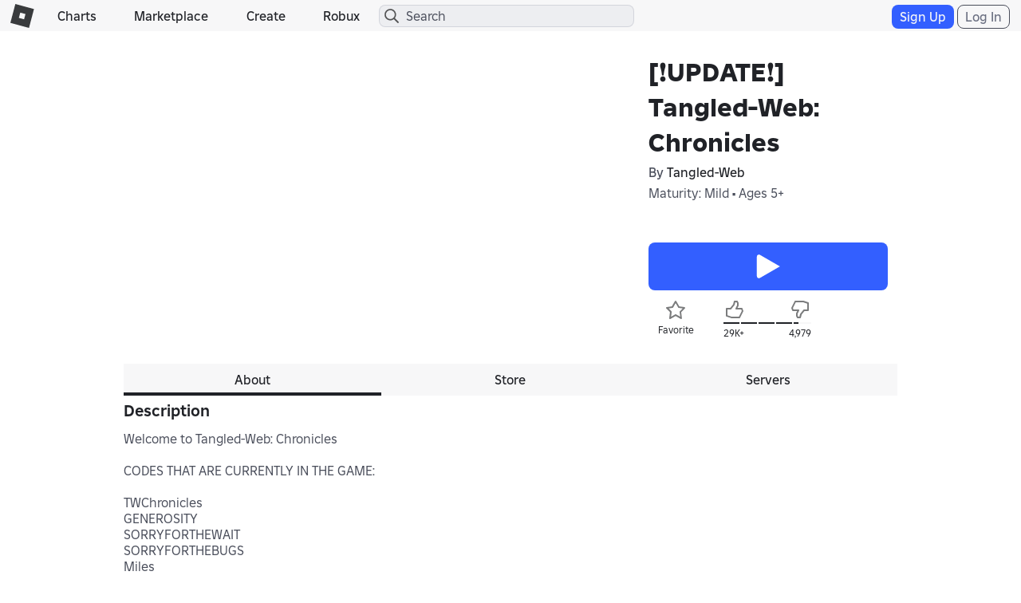

--- FILE ---
content_type: text/html; charset=utf-8
request_url: https://www.roblox.com/games/votingservice/8358378558
body_size: 346
content:

    <li id="voting-section"
        class="voting-panel body"
        data-target-id="8358378558"
        data-total-up-votes="29030"
        data-total-down-votes="4979"
        data-vote-modal=""
        data-user-authenticated="false"
        data-vote-url="https://apis.roblox.com/voting-api/vote/asset/8358378558?vote="
        data-register-url=""
        data-account-page-url="">
        <div class="spinner spinner-sm loading"></div>
            <div class="vote-summary">
                <div class="voting-details">
                    <div class="users-vote ">

                        <div class="upvote">
                            <span class="icon-like "></span>
                        </div>

                        <div class="vote-details">
                            <div class="vote-container">
                                <div class="vote-background"></div>
                                <div class="vote-percentage"></div>
                                <div class="vote-mask">
                                    <div class="segment seg-1"></div>
                                    <div class="segment seg-2"></div>
                                    <div class="segment seg-3"></div>
                                    <div class="segment seg-4"></div>
                                </div>
                            </div>

                            <div class="vote-numbers">
                                <div class="count-left">
                                    <span id="vote-up-text" title="29030" class="vote-text">29K&#x2B;</span>
                                </div>
                                <div class="count-right">
                                    <span id="vote-down-text" title="4979" class="vote-text">4,979</span>

                                    </div>
                            </div>
                        </div>

                        <div class="downvote">
                            <span class="icon-dislike "></span>
                        </div>

                    </div>
                </div>

            </div>
    </li>


--- FILE ---
content_type: application/javascript
request_url: https://js.rbxcdn.com/758cbadc7893425f24985e142c6269c05a6bac374561454fd3b7386d107ae8ed-AccountSwitcher.js
body_size: 31962
content:
/*! For license information please see accountSwitcher.bundle.min.js.LICENSE.txt */
!function(){var t={7243:function(t,n,e){var r;t=e.nmd(t),function(){var i,o="Expected a function",u="__lodash_hash_undefined__",a="__lodash_placeholder__",c=16,l=32,s=64,f=128,h=256,p=1/0,d=9007199254740991,v=NaN,g=4294967295,_=[["ary",f],["bind",1],["bindKey",2],["curry",8],["curryRight",c],["flip",512],["partial",l],["partialRight",s],["rearg",h]],y="[object Arguments]",m="[object Array]",b="[object Boolean]",w="[object Date]",S="[object Error]",A="[object Function]",x="[object GeneratorFunction]",k="[object Map]",E="[object Number]",T="[object Object]",C="[object Promise]",L="[object RegExp]",B="[object Set]",P="[object String]",I="[object Symbol]",O="[object WeakMap]",z="[object ArrayBuffer]",R="[object DataView]",U="[object Float32Array]",j="[object Float64Array]",F="[object Int8Array]",M="[object Int16Array]",N="[object Int32Array]",D="[object Uint8Array]",W="[object Uint8ClampedArray]",q="[object Uint16Array]",$="[object Uint32Array]",V=/\b__p \+= '';/g,G=/\b(__p \+=) '' \+/g,H=/(__e\(.*?\)|\b__t\)) \+\n'';/g,K=/&(?:amp|lt|gt|quot|#39);/g,Z=/[&<>"']/g,Y=RegExp(K.source),J=RegExp(Z.source),X=/<%-([\s\S]+?)%>/g,Q=/<%([\s\S]+?)%>/g,tt=/<%=([\s\S]+?)%>/g,nt=/\.|\[(?:[^[\]]*|(["'])(?:(?!\1)[^\\]|\\.)*?\1)\]/,et=/^\w*$/,rt=/[^.[\]]+|\[(?:(-?\d+(?:\.\d+)?)|(["'])((?:(?!\2)[^\\]|\\.)*?)\2)\]|(?=(?:\.|\[\])(?:\.|\[\]|$))/g,it=/[\\^$.*+?()[\]{}|]/g,ot=RegExp(it.source),ut=/^\s+/,at=/\s/,ct=/\{(?:\n\/\* \[wrapped with .+\] \*\/)?\n?/,lt=/\{\n\/\* \[wrapped with (.+)\] \*/,st=/,? & /,ft=/[^\x00-\x2f\x3a-\x40\x5b-\x60\x7b-\x7f]+/g,ht=/[()=,{}\[\]\/\s]/,pt=/\\(\\)?/g,dt=/\$\{([^\\}]*(?:\\.[^\\}]*)*)\}/g,vt=/\w*$/,gt=/^[-+]0x[0-9a-f]+$/i,_t=/^0b[01]+$/i,yt=/^\[object .+?Constructor\]$/,mt=/^0o[0-7]+$/i,bt=/^(?:0|[1-9]\d*)$/,wt=/[\xc0-\xd6\xd8-\xf6\xf8-\xff\u0100-\u017f]/g,St=/($^)/,At=/['\n\r\u2028\u2029\\]/g,xt="\\ud800-\\udfff",kt="\\u0300-\\u036f\\ufe20-\\ufe2f\\u20d0-\\u20ff",Et="\\u2700-\\u27bf",Tt="a-z\\xdf-\\xf6\\xf8-\\xff",Ct="A-Z\\xc0-\\xd6\\xd8-\\xde",Lt="\\ufe0e\\ufe0f",Bt="\\xac\\xb1\\xd7\\xf7\\x00-\\x2f\\x3a-\\x40\\x5b-\\x60\\x7b-\\xbf\\u2000-\\u206f \\t\\x0b\\f\\xa0\\ufeff\\n\\r\\u2028\\u2029\\u1680\\u180e\\u2000\\u2001\\u2002\\u2003\\u2004\\u2005\\u2006\\u2007\\u2008\\u2009\\u200a\\u202f\\u205f\\u3000",Pt="['’]",It="["+xt+"]",Ot="["+Bt+"]",zt="["+kt+"]",Rt="\\d+",Ut="["+Et+"]",jt="["+Tt+"]",Ft="[^"+xt+Bt+Rt+Et+Tt+Ct+"]",Mt="\\ud83c[\\udffb-\\udfff]",Nt="[^"+xt+"]",Dt="(?:\\ud83c[\\udde6-\\uddff]){2}",Wt="[\\ud800-\\udbff][\\udc00-\\udfff]",qt="["+Ct+"]",$t="\\u200d",Vt="(?:"+jt+"|"+Ft+")",Gt="(?:"+qt+"|"+Ft+")",Ht="(?:['’](?:d|ll|m|re|s|t|ve))?",Kt="(?:['’](?:D|LL|M|RE|S|T|VE))?",Zt="(?:"+zt+"|"+Mt+")"+"?",Yt="["+Lt+"]?",Jt=Yt+Zt+("(?:"+$t+"(?:"+[Nt,Dt,Wt].join("|")+")"+Yt+Zt+")*"),Xt="(?:"+[Ut,Dt,Wt].join("|")+")"+Jt,Qt="(?:"+[Nt+zt+"?",zt,Dt,Wt,It].join("|")+")",tn=RegExp(Pt,"g"),nn=RegExp(zt,"g"),en=RegExp(Mt+"(?="+Mt+")|"+Qt+Jt,"g"),rn=RegExp([qt+"?"+jt+"+"+Ht+"(?="+[Ot,qt,"$"].join("|")+")",Gt+"+"+Kt+"(?="+[Ot,qt+Vt,"$"].join("|")+")",qt+"?"+Vt+"+"+Ht,qt+"+"+Kt,"\\d*(?:1ST|2ND|3RD|(?![123])\\dTH)(?=\\b|[a-z_])","\\d*(?:1st|2nd|3rd|(?![123])\\dth)(?=\\b|[A-Z_])",Rt,Xt].join("|"),"g"),on=RegExp("["+$t+xt+kt+Lt+"]"),un=/[a-z][A-Z]|[A-Z]{2}[a-z]|[0-9][a-zA-Z]|[a-zA-Z][0-9]|[^a-zA-Z0-9 ]/,an=["Array","Buffer","DataView","Date","Error","Float32Array","Float64Array","Function","Int8Array","Int16Array","Int32Array","Map","Math","Object","Promise","RegExp","Set","String","Symbol","TypeError","Uint8Array","Uint8ClampedArray","Uint16Array","Uint32Array","WeakMap","_","clearTimeout","isFinite","parseInt","setTimeout"],cn=-1,ln={};ln[U]=ln[j]=ln[F]=ln[M]=ln[N]=ln[D]=ln[W]=ln[q]=ln[$]=!0,ln[y]=ln[m]=ln[z]=ln[b]=ln[R]=ln[w]=ln[S]=ln[A]=ln[k]=ln[E]=ln[T]=ln[L]=ln[B]=ln[P]=ln[O]=!1;var sn={};sn[y]=sn[m]=sn[z]=sn[R]=sn[b]=sn[w]=sn[U]=sn[j]=sn[F]=sn[M]=sn[N]=sn[k]=sn[E]=sn[T]=sn[L]=sn[B]=sn[P]=sn[I]=sn[D]=sn[W]=sn[q]=sn[$]=!0,sn[S]=sn[A]=sn[O]=!1;var fn={"\\":"\\","'":"'","\n":"n","\r":"r","\u2028":"u2028","\u2029":"u2029"},hn=parseFloat,pn=parseInt,dn="object"==typeof e.g&&e.g&&e.g.Object===Object&&e.g,vn="object"==typeof self&&self&&self.Object===Object&&self,gn=dn||vn||Function("return this")(),_n=n&&!n.nodeType&&n,yn=_n&&t&&!t.nodeType&&t,mn=yn&&yn.exports===_n,bn=mn&&dn.process,wn=function(){try{var t=yn&&yn.require&&yn.require("util").types;return t||bn&&bn.binding&&bn.binding("util")}catch(t){}}(),Sn=wn&&wn.isArrayBuffer,An=wn&&wn.isDate,xn=wn&&wn.isMap,kn=wn&&wn.isRegExp,En=wn&&wn.isSet,Tn=wn&&wn.isTypedArray;function Cn(t,n,e){switch(e.length){case 0:return t.call(n);case 1:return t.call(n,e[0]);case 2:return t.call(n,e[0],e[1]);case 3:return t.call(n,e[0],e[1],e[2])}return t.apply(n,e)}function Ln(t,n,e,r){for(var i=-1,o=null==t?0:t.length;++i<o;){var u=t[i];n(r,u,e(u),t)}return r}function Bn(t,n){for(var e=-1,r=null==t?0:t.length;++e<r&&!1!==n(t[e],e,t););return t}function Pn(t,n){for(var e=null==t?0:t.length;e--&&!1!==n(t[e],e,t););return t}function In(t,n){for(var e=-1,r=null==t?0:t.length;++e<r;)if(!n(t[e],e,t))return!1;return!0}function On(t,n){for(var e=-1,r=null==t?0:t.length,i=0,o=[];++e<r;){var u=t[e];n(u,e,t)&&(o[i++]=u)}return o}function zn(t,n){return!!(null==t?0:t.length)&&$n(t,n,0)>-1}function Rn(t,n,e){for(var r=-1,i=null==t?0:t.length;++r<i;)if(e(n,t[r]))return!0;return!1}function Un(t,n){for(var e=-1,r=null==t?0:t.length,i=Array(r);++e<r;)i[e]=n(t[e],e,t);return i}function jn(t,n){for(var e=-1,r=n.length,i=t.length;++e<r;)t[i+e]=n[e];return t}function Fn(t,n,e,r){var i=-1,o=null==t?0:t.length;for(r&&o&&(e=t[++i]);++i<o;)e=n(e,t[i],i,t);return e}function Mn(t,n,e,r){var i=null==t?0:t.length;for(r&&i&&(e=t[--i]);i--;)e=n(e,t[i],i,t);return e}function Nn(t,n){for(var e=-1,r=null==t?0:t.length;++e<r;)if(n(t[e],e,t))return!0;return!1}var Dn=Kn("length");function Wn(t,n,e){var r;return e(t,(function(t,e,i){if(n(t,e,i))return r=e,!1})),r}function qn(t,n,e,r){for(var i=t.length,o=e+(r?1:-1);r?o--:++o<i;)if(n(t[o],o,t))return o;return-1}function $n(t,n,e){return n==n?function(t,n,e){var r=e-1,i=t.length;for(;++r<i;)if(t[r]===n)return r;return-1}(t,n,e):qn(t,Gn,e)}function Vn(t,n,e,r){for(var i=e-1,o=t.length;++i<o;)if(r(t[i],n))return i;return-1}function Gn(t){return t!=t}function Hn(t,n){var e=null==t?0:t.length;return e?Jn(t,n)/e:v}function Kn(t){return function(n){return null==n?i:n[t]}}function Zn(t){return function(n){return null==t?i:t[n]}}function Yn(t,n,e,r,i){return i(t,(function(t,i,o){e=r?(r=!1,t):n(e,t,i,o)})),e}function Jn(t,n){for(var e,r=-1,o=t.length;++r<o;){var u=n(t[r]);u!==i&&(e=e===i?u:e+u)}return e}function Xn(t,n){for(var e=-1,r=Array(t);++e<t;)r[e]=n(e);return r}function Qn(t){return t?t.slice(0,ge(t)+1).replace(ut,""):t}function te(t){return function(n){return t(n)}}function ne(t,n){return Un(n,(function(n){return t[n]}))}function ee(t,n){return t.has(n)}function re(t,n){for(var e=-1,r=t.length;++e<r&&$n(n,t[e],0)>-1;);return e}function ie(t,n){for(var e=t.length;e--&&$n(n,t[e],0)>-1;);return e}var oe=Zn({"À":"A","Á":"A","Â":"A","Ã":"A","Ä":"A","Å":"A","à":"a","á":"a","â":"a","ã":"a","ä":"a","å":"a","Ç":"C","ç":"c","Ð":"D","ð":"d","È":"E","É":"E","Ê":"E","Ë":"E","è":"e","é":"e","ê":"e","ë":"e","Ì":"I","Í":"I","Î":"I","Ï":"I","ì":"i","í":"i","î":"i","ï":"i","Ñ":"N","ñ":"n","Ò":"O","Ó":"O","Ô":"O","Õ":"O","Ö":"O","Ø":"O","ò":"o","ó":"o","ô":"o","õ":"o","ö":"o","ø":"o","Ù":"U","Ú":"U","Û":"U","Ü":"U","ù":"u","ú":"u","û":"u","ü":"u","Ý":"Y","ý":"y","ÿ":"y","Æ":"Ae","æ":"ae","Þ":"Th","þ":"th","ß":"ss","Ā":"A","Ă":"A","Ą":"A","ā":"a","ă":"a","ą":"a","Ć":"C","Ĉ":"C","Ċ":"C","Č":"C","ć":"c","ĉ":"c","ċ":"c","č":"c","Ď":"D","Đ":"D","ď":"d","đ":"d","Ē":"E","Ĕ":"E","Ė":"E","Ę":"E","Ě":"E","ē":"e","ĕ":"e","ė":"e","ę":"e","ě":"e","Ĝ":"G","Ğ":"G","Ġ":"G","Ģ":"G","ĝ":"g","ğ":"g","ġ":"g","ģ":"g","Ĥ":"H","Ħ":"H","ĥ":"h","ħ":"h","Ĩ":"I","Ī":"I","Ĭ":"I","Į":"I","İ":"I","ĩ":"i","ī":"i","ĭ":"i","į":"i","ı":"i","Ĵ":"J","ĵ":"j","Ķ":"K","ķ":"k","ĸ":"k","Ĺ":"L","Ļ":"L","Ľ":"L","Ŀ":"L","Ł":"L","ĺ":"l","ļ":"l","ľ":"l","ŀ":"l","ł":"l","Ń":"N","Ņ":"N","Ň":"N","Ŋ":"N","ń":"n","ņ":"n","ň":"n","ŋ":"n","Ō":"O","Ŏ":"O","Ő":"O","ō":"o","ŏ":"o","ő":"o","Ŕ":"R","Ŗ":"R","Ř":"R","ŕ":"r","ŗ":"r","ř":"r","Ś":"S","Ŝ":"S","Ş":"S","Š":"S","ś":"s","ŝ":"s","ş":"s","š":"s","Ţ":"T","Ť":"T","Ŧ":"T","ţ":"t","ť":"t","ŧ":"t","Ũ":"U","Ū":"U","Ŭ":"U","Ů":"U","Ű":"U","Ų":"U","ũ":"u","ū":"u","ŭ":"u","ů":"u","ű":"u","ų":"u","Ŵ":"W","ŵ":"w","Ŷ":"Y","ŷ":"y","Ÿ":"Y","Ź":"Z","Ż":"Z","Ž":"Z","ź":"z","ż":"z","ž":"z","Ĳ":"IJ","ĳ":"ij","Œ":"Oe","œ":"oe","ŉ":"'n","ſ":"s"}),ue=Zn({"&":"&amp;","<":"&lt;",">":"&gt;",'"':"&quot;","'":"&#39;"});function ae(t){return"\\"+fn[t]}function ce(t){return on.test(t)}function le(t){var n=-1,e=Array(t.size);return t.forEach((function(t,r){e[++n]=[r,t]})),e}function se(t,n){return function(e){return t(n(e))}}function fe(t,n){for(var e=-1,r=t.length,i=0,o=[];++e<r;){var u=t[e];u!==n&&u!==a||(t[e]=a,o[i++]=e)}return o}function he(t){var n=-1,e=Array(t.size);return t.forEach((function(t){e[++n]=t})),e}function pe(t){var n=-1,e=Array(t.size);return t.forEach((function(t){e[++n]=[t,t]})),e}function de(t){return ce(t)?function(t){var n=en.lastIndex=0;for(;en.test(t);)++n;return n}(t):Dn(t)}function ve(t){return ce(t)?function(t){return t.match(en)||[]}(t):function(t){return t.split("")}(t)}function ge(t){for(var n=t.length;n--&&at.test(t.charAt(n)););return n}var _e=Zn({"&amp;":"&","&lt;":"<","&gt;":">","&quot;":'"',"&#39;":"'"});var ye=function t(n){var e,r=(n=null==n?gn:ye.defaults(gn.Object(),n,ye.pick(gn,an))).Array,at=n.Date,xt=n.Error,kt=n.Function,Et=n.Math,Tt=n.Object,Ct=n.RegExp,Lt=n.String,Bt=n.TypeError,Pt=r.prototype,It=kt.prototype,Ot=Tt.prototype,zt=n["__core-js_shared__"],Rt=It.toString,Ut=Ot.hasOwnProperty,jt=0,Ft=(e=/[^.]+$/.exec(zt&&zt.keys&&zt.keys.IE_PROTO||""))?"Symbol(src)_1."+e:"",Mt=Ot.toString,Nt=Rt.call(Tt),Dt=gn._,Wt=Ct("^"+Rt.call(Ut).replace(it,"\\$&").replace(/hasOwnProperty|(function).*?(?=\\\()| for .+?(?=\\\])/g,"$1.*?")+"$"),qt=mn?n.Buffer:i,$t=n.Symbol,Vt=n.Uint8Array,Gt=qt?qt.allocUnsafe:i,Ht=se(Tt.getPrototypeOf,Tt),Kt=Tt.create,Zt=Ot.propertyIsEnumerable,Yt=Pt.splice,Jt=$t?$t.isConcatSpreadable:i,Xt=$t?$t.iterator:i,Qt=$t?$t.toStringTag:i,en=function(){try{var t=ho(Tt,"defineProperty");return t({},"",{}),t}catch(t){}}(),on=n.clearTimeout!==gn.clearTimeout&&n.clearTimeout,fn=at&&at.now!==gn.Date.now&&at.now,dn=n.setTimeout!==gn.setTimeout&&n.setTimeout,vn=Et.ceil,_n=Et.floor,yn=Tt.getOwnPropertySymbols,bn=qt?qt.isBuffer:i,wn=n.isFinite,Dn=Pt.join,Zn=se(Tt.keys,Tt),me=Et.max,be=Et.min,we=at.now,Se=n.parseInt,Ae=Et.random,xe=Pt.reverse,ke=ho(n,"DataView"),Ee=ho(n,"Map"),Te=ho(n,"Promise"),Ce=ho(n,"Set"),Le=ho(n,"WeakMap"),Be=ho(Tt,"create"),Pe=Le&&new Le,Ie={},Oe=Mo(ke),ze=Mo(Ee),Re=Mo(Te),Ue=Mo(Ce),je=Mo(Le),Fe=$t?$t.prototype:i,Me=Fe?Fe.valueOf:i,Ne=Fe?Fe.toString:i;function De(t){if(ea(t)&&!Vu(t)&&!(t instanceof Ve)){if(t instanceof $e)return t;if(Ut.call(t,"__wrapped__"))return No(t)}return new $e(t)}var We=function(){function t(){}return function(n){if(!na(n))return{};if(Kt)return Kt(n);t.prototype=n;var e=new t;return t.prototype=i,e}}();function qe(){}function $e(t,n){this.__wrapped__=t,this.__actions__=[],this.__chain__=!!n,this.__index__=0,this.__values__=i}function Ve(t){this.__wrapped__=t,this.__actions__=[],this.__dir__=1,this.__filtered__=!1,this.__iteratees__=[],this.__takeCount__=g,this.__views__=[]}function Ge(t){var n=-1,e=null==t?0:t.length;for(this.clear();++n<e;){var r=t[n];this.set(r[0],r[1])}}function He(t){var n=-1,e=null==t?0:t.length;for(this.clear();++n<e;){var r=t[n];this.set(r[0],r[1])}}function Ke(t){var n=-1,e=null==t?0:t.length;for(this.clear();++n<e;){var r=t[n];this.set(r[0],r[1])}}function Ze(t){var n=-1,e=null==t?0:t.length;for(this.__data__=new Ke;++n<e;)this.add(t[n])}function Ye(t){var n=this.__data__=new He(t);this.size=n.size}function Je(t,n){var e=Vu(t),r=!e&&$u(t),i=!e&&!r&&Zu(t),o=!e&&!r&&!i&&sa(t),u=e||r||i||o,a=u?Xn(t.length,Lt):[],c=a.length;for(var l in t)!n&&!Ut.call(t,l)||u&&("length"==l||i&&("offset"==l||"parent"==l)||o&&("buffer"==l||"byteLength"==l||"byteOffset"==l)||bo(l,c))||a.push(l);return a}function Xe(t){var n=t.length;return n?t[Zr(0,n-1)]:i}function Qe(t,n){return Uo(Bi(t),cr(n,0,t.length))}function tr(t){return Uo(Bi(t))}function nr(t,n,e){(e!==i&&!Du(t[n],e)||e===i&&!(n in t))&&ur(t,n,e)}function er(t,n,e){var r=t[n];Ut.call(t,n)&&Du(r,e)&&(e!==i||n in t)||ur(t,n,e)}function rr(t,n){for(var e=t.length;e--;)if(Du(t[e][0],n))return e;return-1}function ir(t,n,e,r){return pr(t,(function(t,i,o){n(r,t,e(t),o)})),r}function or(t,n){return t&&Pi(n,Ia(n),t)}function ur(t,n,e){"__proto__"==n&&en?en(t,n,{configurable:!0,enumerable:!0,value:e,writable:!0}):t[n]=e}function ar(t,n){for(var e=-1,o=n.length,u=r(o),a=null==t;++e<o;)u[e]=a?i:Ta(t,n[e]);return u}function cr(t,n,e){return t==t&&(e!==i&&(t=t<=e?t:e),n!==i&&(t=t>=n?t:n)),t}function lr(t,n,e,r,o,u){var a,c=1&n,l=2&n,s=4&n;if(e&&(a=o?e(t,r,o,u):e(t)),a!==i)return a;if(!na(t))return t;var f=Vu(t);if(f){if(a=function(t){var n=t.length,e=new t.constructor(n);n&&"string"==typeof t[0]&&Ut.call(t,"index")&&(e.index=t.index,e.input=t.input);return e}(t),!c)return Bi(t,a)}else{var h=go(t),p=h==A||h==x;if(Zu(t))return xi(t,c);if(h==T||h==y||p&&!o){if(a=l||p?{}:yo(t),!c)return l?function(t,n){return Pi(t,vo(t),n)}(t,function(t,n){return t&&Pi(n,Oa(n),t)}(a,t)):function(t,n){return Pi(t,po(t),n)}(t,or(a,t))}else{if(!sn[h])return o?t:{};a=function(t,n,e){var r=t.constructor;switch(n){case z:return ki(t);case b:case w:return new r(+t);case R:return function(t,n){var e=n?ki(t.buffer):t.buffer;return new t.constructor(e,t.byteOffset,t.byteLength)}(t,e);case U:case j:case F:case M:case N:case D:case W:case q:case $:return Ei(t,e);case k:return new r;case E:case P:return new r(t);case L:return function(t){var n=new t.constructor(t.source,vt.exec(t));return n.lastIndex=t.lastIndex,n}(t);case B:return new r;case I:return i=t,Me?Tt(Me.call(i)):{}}var i}(t,h,c)}}u||(u=new Ye);var d=u.get(t);if(d)return d;u.set(t,a),aa(t)?t.forEach((function(r){a.add(lr(r,n,e,r,t,u))})):ra(t)&&t.forEach((function(r,i){a.set(i,lr(r,n,e,i,t,u))}));var v=f?i:(s?l?oo:io:l?Oa:Ia)(t);return Bn(v||t,(function(r,i){v&&(r=t[i=r]),er(a,i,lr(r,n,e,i,t,u))})),a}function sr(t,n,e){var r=e.length;if(null==t)return!r;for(t=Tt(t);r--;){var o=e[r],u=n[o],a=t[o];if(a===i&&!(o in t)||!u(a))return!1}return!0}function fr(t,n,e){if("function"!=typeof t)throw new Bt(o);return Io((function(){t.apply(i,e)}),n)}function hr(t,n,e,r){var i=-1,o=zn,u=!0,a=t.length,c=[],l=n.length;if(!a)return c;e&&(n=Un(n,te(e))),r?(o=Rn,u=!1):n.length>=200&&(o=ee,u=!1,n=new Ze(n));t:for(;++i<a;){var s=t[i],f=null==e?s:e(s);if(s=r||0!==s?s:0,u&&f==f){for(var h=l;h--;)if(n[h]===f)continue t;c.push(s)}else o(n,f,r)||c.push(s)}return c}De.templateSettings={escape:X,evaluate:Q,interpolate:tt,variable:"",imports:{_:De}},De.prototype=qe.prototype,De.prototype.constructor=De,$e.prototype=We(qe.prototype),$e.prototype.constructor=$e,Ve.prototype=We(qe.prototype),Ve.prototype.constructor=Ve,Ge.prototype.clear=function(){this.__data__=Be?Be(null):{},this.size=0},Ge.prototype.delete=function(t){var n=this.has(t)&&delete this.__data__[t];return this.size-=n?1:0,n},Ge.prototype.get=function(t){var n=this.__data__;if(Be){var e=n[t];return e===u?i:e}return Ut.call(n,t)?n[t]:i},Ge.prototype.has=function(t){var n=this.__data__;return Be?n[t]!==i:Ut.call(n,t)},Ge.prototype.set=function(t,n){var e=this.__data__;return this.size+=this.has(t)?0:1,e[t]=Be&&n===i?u:n,this},He.prototype.clear=function(){this.__data__=[],this.size=0},He.prototype.delete=function(t){var n=this.__data__,e=rr(n,t);return!(e<0)&&(e==n.length-1?n.pop():Yt.call(n,e,1),--this.size,!0)},He.prototype.get=function(t){var n=this.__data__,e=rr(n,t);return e<0?i:n[e][1]},He.prototype.has=function(t){return rr(this.__data__,t)>-1},He.prototype.set=function(t,n){var e=this.__data__,r=rr(e,t);return r<0?(++this.size,e.push([t,n])):e[r][1]=n,this},Ke.prototype.clear=function(){this.size=0,this.__data__={hash:new Ge,map:new(Ee||He),string:new Ge}},Ke.prototype.delete=function(t){var n=so(this,t).delete(t);return this.size-=n?1:0,n},Ke.prototype.get=function(t){return so(this,t).get(t)},Ke.prototype.has=function(t){return so(this,t).has(t)},Ke.prototype.set=function(t,n){var e=so(this,t),r=e.size;return e.set(t,n),this.size+=e.size==r?0:1,this},Ze.prototype.add=Ze.prototype.push=function(t){return this.__data__.set(t,u),this},Ze.prototype.has=function(t){return this.__data__.has(t)},Ye.prototype.clear=function(){this.__data__=new He,this.size=0},Ye.prototype.delete=function(t){var n=this.__data__,e=n.delete(t);return this.size=n.size,e},Ye.prototype.get=function(t){return this.__data__.get(t)},Ye.prototype.has=function(t){return this.__data__.has(t)},Ye.prototype.set=function(t,n){var e=this.__data__;if(e instanceof He){var r=e.__data__;if(!Ee||r.length<199)return r.push([t,n]),this.size=++e.size,this;e=this.__data__=new Ke(r)}return e.set(t,n),this.size=e.size,this};var pr=zi(wr),dr=zi(Sr,!0);function vr(t,n){var e=!0;return pr(t,(function(t,r,i){return e=!!n(t,r,i)})),e}function gr(t,n,e){for(var r=-1,o=t.length;++r<o;){var u=t[r],a=n(u);if(null!=a&&(c===i?a==a&&!la(a):e(a,c)))var c=a,l=u}return l}function _r(t,n){var e=[];return pr(t,(function(t,r,i){n(t,r,i)&&e.push(t)})),e}function yr(t,n,e,r,i){var o=-1,u=t.length;for(e||(e=mo),i||(i=[]);++o<u;){var a=t[o];n>0&&e(a)?n>1?yr(a,n-1,e,r,i):jn(i,a):r||(i[i.length]=a)}return i}var mr=Ri(),br=Ri(!0);function wr(t,n){return t&&mr(t,n,Ia)}function Sr(t,n){return t&&br(t,n,Ia)}function Ar(t,n){return On(n,(function(n){return Xu(t[n])}))}function xr(t,n){for(var e=0,r=(n=bi(n,t)).length;null!=t&&e<r;)t=t[Fo(n[e++])];return e&&e==r?t:i}function kr(t,n,e){var r=n(t);return Vu(t)?r:jn(r,e(t))}function Er(t){return null==t?t===i?"[object Undefined]":"[object Null]":Qt&&Qt in Tt(t)?function(t){var n=Ut.call(t,Qt),e=t[Qt];try{t[Qt]=i;var r=!0}catch(t){}var o=Mt.call(t);r&&(n?t[Qt]=e:delete t[Qt]);return o}(t):function(t){return Mt.call(t)}(t)}function Tr(t,n){return t>n}function Cr(t,n){return null!=t&&Ut.call(t,n)}function Lr(t,n){return null!=t&&n in Tt(t)}function Br(t,n,e){for(var o=e?Rn:zn,u=t[0].length,a=t.length,c=a,l=r(a),s=1/0,f=[];c--;){var h=t[c];c&&n&&(h=Un(h,te(n))),s=be(h.length,s),l[c]=!e&&(n||u>=120&&h.length>=120)?new Ze(c&&h):i}h=t[0];var p=-1,d=l[0];t:for(;++p<u&&f.length<s;){var v=h[p],g=n?n(v):v;if(v=e||0!==v?v:0,!(d?ee(d,g):o(f,g,e))){for(c=a;--c;){var _=l[c];if(!(_?ee(_,g):o(t[c],g,e)))continue t}d&&d.push(g),f.push(v)}}return f}function Pr(t,n,e){var r=null==(t=Lo(t,n=bi(n,t)))?t:t[Fo(Jo(n))];return null==r?i:Cn(r,t,e)}function Ir(t){return ea(t)&&Er(t)==y}function Or(t,n,e,r,o){return t===n||(null==t||null==n||!ea(t)&&!ea(n)?t!=t&&n!=n:function(t,n,e,r,o,u){var a=Vu(t),c=Vu(n),l=a?m:go(t),s=c?m:go(n),f=(l=l==y?T:l)==T,h=(s=s==y?T:s)==T,p=l==s;if(p&&Zu(t)){if(!Zu(n))return!1;a=!0,f=!1}if(p&&!f)return u||(u=new Ye),a||sa(t)?eo(t,n,e,r,o,u):function(t,n,e,r,i,o,u){switch(e){case R:if(t.byteLength!=n.byteLength||t.byteOffset!=n.byteOffset)return!1;t=t.buffer,n=n.buffer;case z:return!(t.byteLength!=n.byteLength||!o(new Vt(t),new Vt(n)));case b:case w:case E:return Du(+t,+n);case S:return t.name==n.name&&t.message==n.message;case L:case P:return t==n+"";case k:var a=le;case B:var c=1&r;if(a||(a=he),t.size!=n.size&&!c)return!1;var l=u.get(t);if(l)return l==n;r|=2,u.set(t,n);var s=eo(a(t),a(n),r,i,o,u);return u.delete(t),s;case I:if(Me)return Me.call(t)==Me.call(n)}return!1}(t,n,l,e,r,o,u);if(!(1&e)){var d=f&&Ut.call(t,"__wrapped__"),v=h&&Ut.call(n,"__wrapped__");if(d||v){var g=d?t.value():t,_=v?n.value():n;return u||(u=new Ye),o(g,_,e,r,u)}}if(!p)return!1;return u||(u=new Ye),function(t,n,e,r,o,u){var a=1&e,c=io(t),l=c.length,s=io(n),f=s.length;if(l!=f&&!a)return!1;var h=l;for(;h--;){var p=c[h];if(!(a?p in n:Ut.call(n,p)))return!1}var d=u.get(t),v=u.get(n);if(d&&v)return d==n&&v==t;var g=!0;u.set(t,n),u.set(n,t);var _=a;for(;++h<l;){var y=t[p=c[h]],m=n[p];if(r)var b=a?r(m,y,p,n,t,u):r(y,m,p,t,n,u);if(!(b===i?y===m||o(y,m,e,r,u):b)){g=!1;break}_||(_="constructor"==p)}if(g&&!_){var w=t.constructor,S=n.constructor;w==S||!("constructor"in t)||!("constructor"in n)||"function"==typeof w&&w instanceof w&&"function"==typeof S&&S instanceof S||(g=!1)}return u.delete(t),u.delete(n),g}(t,n,e,r,o,u)}(t,n,e,r,Or,o))}function zr(t,n,e,r){var o=e.length,u=o,a=!r;if(null==t)return!u;for(t=Tt(t);o--;){var c=e[o];if(a&&c[2]?c[1]!==t[c[0]]:!(c[0]in t))return!1}for(;++o<u;){var l=(c=e[o])[0],s=t[l],f=c[1];if(a&&c[2]){if(s===i&&!(l in t))return!1}else{var h=new Ye;if(r)var p=r(s,f,l,t,n,h);if(!(p===i?Or(f,s,3,r,h):p))return!1}}return!0}function Rr(t){return!(!na(t)||(n=t,Ft&&Ft in n))&&(Xu(t)?Wt:yt).test(Mo(t));var n}function Ur(t){return"function"==typeof t?t:null==t?ic:"object"==typeof t?Vu(t)?Wr(t[0],t[1]):Dr(t):pc(t)}function jr(t){if(!ko(t))return Zn(t);var n=[];for(var e in Tt(t))Ut.call(t,e)&&"constructor"!=e&&n.push(e);return n}function Fr(t){if(!na(t))return function(t){var n=[];if(null!=t)for(var e in Tt(t))n.push(e);return n}(t);var n=ko(t),e=[];for(var r in t)("constructor"!=r||!n&&Ut.call(t,r))&&e.push(r);return e}function Mr(t,n){return t<n}function Nr(t,n){var e=-1,i=Hu(t)?r(t.length):[];return pr(t,(function(t,r,o){i[++e]=n(t,r,o)})),i}function Dr(t){var n=fo(t);return 1==n.length&&n[0][2]?To(n[0][0],n[0][1]):function(e){return e===t||zr(e,t,n)}}function Wr(t,n){return So(t)&&Eo(n)?To(Fo(t),n):function(e){var r=Ta(e,t);return r===i&&r===n?Ca(e,t):Or(n,r,3)}}function qr(t,n,e,r,o){t!==n&&mr(n,(function(u,a){if(o||(o=new Ye),na(u))!function(t,n,e,r,o,u,a){var c=Bo(t,e),l=Bo(n,e),s=a.get(l);if(s)return void nr(t,e,s);var f=u?u(c,l,e+"",t,n,a):i,h=f===i;if(h){var p=Vu(l),d=!p&&Zu(l),v=!p&&!d&&sa(l);f=l,p||d||v?Vu(c)?f=c:Ku(c)?f=Bi(c):d?(h=!1,f=xi(l,!0)):v?(h=!1,f=Ei(l,!0)):f=[]:oa(l)||$u(l)?(f=c,$u(c)?f=ya(c):na(c)&&!Xu(c)||(f=yo(l))):h=!1}h&&(a.set(l,f),o(f,l,r,u,a),a.delete(l));nr(t,e,f)}(t,n,a,e,qr,r,o);else{var c=r?r(Bo(t,a),u,a+"",t,n,o):i;c===i&&(c=u),nr(t,a,c)}}),Oa)}function $r(t,n){var e=t.length;if(e)return bo(n+=n<0?e:0,e)?t[n]:i}function Vr(t,n,e){n=n.length?Un(n,(function(t){return Vu(t)?function(n){return xr(n,1===t.length?t[0]:t)}:t})):[ic];var r=-1;n=Un(n,te(lo()));var i=Nr(t,(function(t,e,i){var o=Un(n,(function(n){return n(t)}));return{criteria:o,index:++r,value:t}}));return function(t,n){var e=t.length;for(t.sort(n);e--;)t[e]=t[e].value;return t}(i,(function(t,n){return function(t,n,e){var r=-1,i=t.criteria,o=n.criteria,u=i.length,a=e.length;for(;++r<u;){var c=Ti(i[r],o[r]);if(c)return r>=a?c:c*("desc"==e[r]?-1:1)}return t.index-n.index}(t,n,e)}))}function Gr(t,n,e){for(var r=-1,i=n.length,o={};++r<i;){var u=n[r],a=xr(t,u);e(a,u)&&ti(o,bi(u,t),a)}return o}function Hr(t,n,e,r){var i=r?Vn:$n,o=-1,u=n.length,a=t;for(t===n&&(n=Bi(n)),e&&(a=Un(t,te(e)));++o<u;)for(var c=0,l=n[o],s=e?e(l):l;(c=i(a,s,c,r))>-1;)a!==t&&Yt.call(a,c,1),Yt.call(t,c,1);return t}function Kr(t,n){for(var e=t?n.length:0,r=e-1;e--;){var i=n[e];if(e==r||i!==o){var o=i;bo(i)?Yt.call(t,i,1):hi(t,i)}}return t}function Zr(t,n){return t+_n(Ae()*(n-t+1))}function Yr(t,n){var e="";if(!t||n<1||n>d)return e;do{n%2&&(e+=t),(n=_n(n/2))&&(t+=t)}while(n);return e}function Jr(t,n){return Oo(Co(t,n,ic),t+"")}function Xr(t){return Xe(Da(t))}function Qr(t,n){var e=Da(t);return Uo(e,cr(n,0,e.length))}function ti(t,n,e,r){if(!na(t))return t;for(var o=-1,u=(n=bi(n,t)).length,a=u-1,c=t;null!=c&&++o<u;){var l=Fo(n[o]),s=e;if("__proto__"===l||"constructor"===l||"prototype"===l)return t;if(o!=a){var f=c[l];(s=r?r(f,l,c):i)===i&&(s=na(f)?f:bo(n[o+1])?[]:{})}er(c,l,s),c=c[l]}return t}var ni=Pe?function(t,n){return Pe.set(t,n),t}:ic,ei=en?function(t,n){return en(t,"toString",{configurable:!0,enumerable:!1,value:nc(n),writable:!0})}:ic;function ri(t){return Uo(Da(t))}function ii(t,n,e){var i=-1,o=t.length;n<0&&(n=-n>o?0:o+n),(e=e>o?o:e)<0&&(e+=o),o=n>e?0:e-n>>>0,n>>>=0;for(var u=r(o);++i<o;)u[i]=t[i+n];return u}function oi(t,n){var e;return pr(t,(function(t,r,i){return!(e=n(t,r,i))})),!!e}function ui(t,n,e){var r=0,i=null==t?r:t.length;if("number"==typeof n&&n==n&&i<=2147483647){for(;r<i;){var o=r+i>>>1,u=t[o];null!==u&&!la(u)&&(e?u<=n:u<n)?r=o+1:i=o}return i}return ai(t,n,ic,e)}function ai(t,n,e,r){var o=0,u=null==t?0:t.length;if(0===u)return 0;for(var a=(n=e(n))!=n,c=null===n,l=la(n),s=n===i;o<u;){var f=_n((o+u)/2),h=e(t[f]),p=h!==i,d=null===h,v=h==h,g=la(h);if(a)var _=r||v;else _=s?v&&(r||p):c?v&&p&&(r||!d):l?v&&p&&!d&&(r||!g):!d&&!g&&(r?h<=n:h<n);_?o=f+1:u=f}return be(u,4294967294)}function ci(t,n){for(var e=-1,r=t.length,i=0,o=[];++e<r;){var u=t[e],a=n?n(u):u;if(!e||!Du(a,c)){var c=a;o[i++]=0===u?0:u}}return o}function li(t){return"number"==typeof t?t:la(t)?v:+t}function si(t){if("string"==typeof t)return t;if(Vu(t))return Un(t,si)+"";if(la(t))return Ne?Ne.call(t):"";var n=t+"";return"0"==n&&1/t==-1/0?"-0":n}function fi(t,n,e){var r=-1,i=zn,o=t.length,u=!0,a=[],c=a;if(e)u=!1,i=Rn;else if(o>=200){var l=n?null:Yi(t);if(l)return he(l);u=!1,i=ee,c=new Ze}else c=n?[]:a;t:for(;++r<o;){var s=t[r],f=n?n(s):s;if(s=e||0!==s?s:0,u&&f==f){for(var h=c.length;h--;)if(c[h]===f)continue t;n&&c.push(f),a.push(s)}else i(c,f,e)||(c!==a&&c.push(f),a.push(s))}return a}function hi(t,n){return null==(t=Lo(t,n=bi(n,t)))||delete t[Fo(Jo(n))]}function pi(t,n,e,r){return ti(t,n,e(xr(t,n)),r)}function di(t,n,e,r){for(var i=t.length,o=r?i:-1;(r?o--:++o<i)&&n(t[o],o,t););return e?ii(t,r?0:o,r?o+1:i):ii(t,r?o+1:0,r?i:o)}function vi(t,n){var e=t;return e instanceof Ve&&(e=e.value()),Fn(n,(function(t,n){return n.func.apply(n.thisArg,jn([t],n.args))}),e)}function gi(t,n,e){var i=t.length;if(i<2)return i?fi(t[0]):[];for(var o=-1,u=r(i);++o<i;)for(var a=t[o],c=-1;++c<i;)c!=o&&(u[o]=hr(u[o]||a,t[c],n,e));return fi(yr(u,1),n,e)}function _i(t,n,e){for(var r=-1,o=t.length,u=n.length,a={};++r<o;){var c=r<u?n[r]:i;e(a,t[r],c)}return a}function yi(t){return Ku(t)?t:[]}function mi(t){return"function"==typeof t?t:ic}function bi(t,n){return Vu(t)?t:So(t,n)?[t]:jo(ma(t))}var wi=Jr;function Si(t,n,e){var r=t.length;return e=e===i?r:e,!n&&e>=r?t:ii(t,n,e)}var Ai=on||function(t){return gn.clearTimeout(t)};function xi(t,n){if(n)return t.slice();var e=t.length,r=Gt?Gt(e):new t.constructor(e);return t.copy(r),r}function ki(t){var n=new t.constructor(t.byteLength);return new Vt(n).set(new Vt(t)),n}function Ei(t,n){var e=n?ki(t.buffer):t.buffer;return new t.constructor(e,t.byteOffset,t.length)}function Ti(t,n){if(t!==n){var e=t!==i,r=null===t,o=t==t,u=la(t),a=n!==i,c=null===n,l=n==n,s=la(n);if(!c&&!s&&!u&&t>n||u&&a&&l&&!c&&!s||r&&a&&l||!e&&l||!o)return 1;if(!r&&!u&&!s&&t<n||s&&e&&o&&!r&&!u||c&&e&&o||!a&&o||!l)return-1}return 0}function Ci(t,n,e,i){for(var o=-1,u=t.length,a=e.length,c=-1,l=n.length,s=me(u-a,0),f=r(l+s),h=!i;++c<l;)f[c]=n[c];for(;++o<a;)(h||o<u)&&(f[e[o]]=t[o]);for(;s--;)f[c++]=t[o++];return f}function Li(t,n,e,i){for(var o=-1,u=t.length,a=-1,c=e.length,l=-1,s=n.length,f=me(u-c,0),h=r(f+s),p=!i;++o<f;)h[o]=t[o];for(var d=o;++l<s;)h[d+l]=n[l];for(;++a<c;)(p||o<u)&&(h[d+e[a]]=t[o++]);return h}function Bi(t,n){var e=-1,i=t.length;for(n||(n=r(i));++e<i;)n[e]=t[e];return n}function Pi(t,n,e,r){var o=!e;e||(e={});for(var u=-1,a=n.length;++u<a;){var c=n[u],l=r?r(e[c],t[c],c,e,t):i;l===i&&(l=t[c]),o?ur(e,c,l):er(e,c,l)}return e}function Ii(t,n){return function(e,r){var i=Vu(e)?Ln:ir,o=n?n():{};return i(e,t,lo(r,2),o)}}function Oi(t){return Jr((function(n,e){var r=-1,o=e.length,u=o>1?e[o-1]:i,a=o>2?e[2]:i;for(u=t.length>3&&"function"==typeof u?(o--,u):i,a&&wo(e[0],e[1],a)&&(u=o<3?i:u,o=1),n=Tt(n);++r<o;){var c=e[r];c&&t(n,c,r,u)}return n}))}function zi(t,n){return function(e,r){if(null==e)return e;if(!Hu(e))return t(e,r);for(var i=e.length,o=n?i:-1,u=Tt(e);(n?o--:++o<i)&&!1!==r(u[o],o,u););return e}}function Ri(t){return function(n,e,r){for(var i=-1,o=Tt(n),u=r(n),a=u.length;a--;){var c=u[t?a:++i];if(!1===e(o[c],c,o))break}return n}}function Ui(t){return function(n){var e=ce(n=ma(n))?ve(n):i,r=e?e[0]:n.charAt(0),o=e?Si(e,1).join(""):n.slice(1);return r[t]()+o}}function ji(t){return function(n){return Fn(Xa($a(n).replace(tn,"")),t,"")}}function Fi(t){return function(){var n=arguments;switch(n.length){case 0:return new t;case 1:return new t(n[0]);case 2:return new t(n[0],n[1]);case 3:return new t(n[0],n[1],n[2]);case 4:return new t(n[0],n[1],n[2],n[3]);case 5:return new t(n[0],n[1],n[2],n[3],n[4]);case 6:return new t(n[0],n[1],n[2],n[3],n[4],n[5]);case 7:return new t(n[0],n[1],n[2],n[3],n[4],n[5],n[6])}var e=We(t.prototype),r=t.apply(e,n);return na(r)?r:e}}function Mi(t){return function(n,e,r){var o=Tt(n);if(!Hu(n)){var u=lo(e,3);n=Ia(n),e=function(t){return u(o[t],t,o)}}var a=t(n,e,r);return a>-1?o[u?n[a]:a]:i}}function Ni(t){return ro((function(n){var e=n.length,r=e,u=$e.prototype.thru;for(t&&n.reverse();r--;){var a=n[r];if("function"!=typeof a)throw new Bt(o);if(u&&!c&&"wrapper"==ao(a))var c=new $e([],!0)}for(r=c?r:e;++r<e;){var l=ao(a=n[r]),s="wrapper"==l?uo(a):i;c=s&&Ao(s[0])&&424==s[1]&&!s[4].length&&1==s[9]?c[ao(s[0])].apply(c,s[3]):1==a.length&&Ao(a)?c[l]():c.thru(a)}return function(){var t=arguments,r=t[0];if(c&&1==t.length&&Vu(r))return c.plant(r).value();for(var i=0,o=e?n[i].apply(this,t):r;++i<e;)o=n[i].call(this,o);return o}}))}function Di(t,n,e,o,u,a,c,l,s,h){var p=n&f,d=1&n,v=2&n,g=24&n,_=512&n,y=v?i:Fi(t);return function f(){for(var m=arguments.length,b=r(m),w=m;w--;)b[w]=arguments[w];if(g)var S=co(f),A=function(t,n){for(var e=t.length,r=0;e--;)t[e]===n&&++r;return r}(b,S);if(o&&(b=Ci(b,o,u,g)),a&&(b=Li(b,a,c,g)),m-=A,g&&m<h){var x=fe(b,S);return Ki(t,n,Di,f.placeholder,e,b,x,l,s,h-m)}var k=d?e:this,E=v?k[t]:t;return m=b.length,l?b=function(t,n){var e=t.length,r=be(n.length,e),o=Bi(t);for(;r--;){var u=n[r];t[r]=bo(u,e)?o[u]:i}return t}(b,l):_&&m>1&&b.reverse(),p&&s<m&&(b.length=s),this&&this!==gn&&this instanceof f&&(E=y||Fi(E)),E.apply(k,b)}}function Wi(t,n){return function(e,r){return function(t,n,e,r){return wr(t,(function(t,i,o){n(r,e(t),i,o)})),r}(e,t,n(r),{})}}function qi(t,n){return function(e,r){var o;if(e===i&&r===i)return n;if(e!==i&&(o=e),r!==i){if(o===i)return r;"string"==typeof e||"string"==typeof r?(e=si(e),r=si(r)):(e=li(e),r=li(r)),o=t(e,r)}return o}}function $i(t){return ro((function(n){return n=Un(n,te(lo())),Jr((function(e){var r=this;return t(n,(function(t){return Cn(t,r,e)}))}))}))}function Vi(t,n){var e=(n=n===i?" ":si(n)).length;if(e<2)return e?Yr(n,t):n;var r=Yr(n,vn(t/de(n)));return ce(n)?Si(ve(r),0,t).join(""):r.slice(0,t)}function Gi(t){return function(n,e,o){return o&&"number"!=typeof o&&wo(n,e,o)&&(e=o=i),n=da(n),e===i?(e=n,n=0):e=da(e),function(t,n,e,i){for(var o=-1,u=me(vn((n-t)/(e||1)),0),a=r(u);u--;)a[i?u:++o]=t,t+=e;return a}(n,e,o=o===i?n<e?1:-1:da(o),t)}}function Hi(t){return function(n,e){return"string"==typeof n&&"string"==typeof e||(n=_a(n),e=_a(e)),t(n,e)}}function Ki(t,n,e,r,o,u,a,c,f,h){var p=8&n;n|=p?l:s,4&(n&=~(p?s:l))||(n&=-4);var d=[t,n,o,p?u:i,p?a:i,p?i:u,p?i:a,c,f,h],v=e.apply(i,d);return Ao(t)&&Po(v,d),v.placeholder=r,zo(v,t,n)}function Zi(t){var n=Et[t];return function(t,e){if(t=_a(t),(e=null==e?0:be(va(e),292))&&wn(t)){var r=(ma(t)+"e").split("e");return+((r=(ma(n(r[0]+"e"+(+r[1]+e)))+"e").split("e"))[0]+"e"+(+r[1]-e))}return n(t)}}var Yi=Ce&&1/he(new Ce([,-0]))[1]==p?function(t){return new Ce(t)}:lc;function Ji(t){return function(n){var e=go(n);return e==k?le(n):e==B?pe(n):function(t,n){return Un(n,(function(n){return[n,t[n]]}))}(n,t(n))}}function Xi(t,n,e,u,p,d,v,g){var _=2&n;if(!_&&"function"!=typeof t)throw new Bt(o);var y=u?u.length:0;if(y||(n&=-97,u=p=i),v=v===i?v:me(va(v),0),g=g===i?g:va(g),y-=p?p.length:0,n&s){var m=u,b=p;u=p=i}var w=_?i:uo(t),S=[t,n,e,u,p,m,b,d,v,g];if(w&&function(t,n){var e=t[1],r=n[1],i=e|r,o=i<131,u=r==f&&8==e||r==f&&e==h&&t[7].length<=n[8]||384==r&&n[7].length<=n[8]&&8==e;if(!o&&!u)return t;1&r&&(t[2]=n[2],i|=1&e?0:4);var c=n[3];if(c){var l=t[3];t[3]=l?Ci(l,c,n[4]):c,t[4]=l?fe(t[3],a):n[4]}(c=n[5])&&(l=t[5],t[5]=l?Li(l,c,n[6]):c,t[6]=l?fe(t[5],a):n[6]);(c=n[7])&&(t[7]=c);r&f&&(t[8]=null==t[8]?n[8]:be(t[8],n[8]));null==t[9]&&(t[9]=n[9]);t[0]=n[0],t[1]=i}(S,w),t=S[0],n=S[1],e=S[2],u=S[3],p=S[4],!(g=S[9]=S[9]===i?_?0:t.length:me(S[9]-y,0))&&24&n&&(n&=-25),n&&1!=n)A=8==n||n==c?function(t,n,e){var o=Fi(t);return function u(){for(var a=arguments.length,c=r(a),l=a,s=co(u);l--;)c[l]=arguments[l];var f=a<3&&c[0]!==s&&c[a-1]!==s?[]:fe(c,s);return(a-=f.length)<e?Ki(t,n,Di,u.placeholder,i,c,f,i,i,e-a):Cn(this&&this!==gn&&this instanceof u?o:t,this,c)}}(t,n,g):n!=l&&33!=n||p.length?Di.apply(i,S):function(t,n,e,i){var o=1&n,u=Fi(t);return function n(){for(var a=-1,c=arguments.length,l=-1,s=i.length,f=r(s+c),h=this&&this!==gn&&this instanceof n?u:t;++l<s;)f[l]=i[l];for(;c--;)f[l++]=arguments[++a];return Cn(h,o?e:this,f)}}(t,n,e,u);else var A=function(t,n,e){var r=1&n,i=Fi(t);return function n(){return(this&&this!==gn&&this instanceof n?i:t).apply(r?e:this,arguments)}}(t,n,e);return zo((w?ni:Po)(A,S),t,n)}function Qi(t,n,e,r){return t===i||Du(t,Ot[e])&&!Ut.call(r,e)?n:t}function to(t,n,e,r,o,u){return na(t)&&na(n)&&(u.set(n,t),qr(t,n,i,to,u),u.delete(n)),t}function no(t){return oa(t)?i:t}function eo(t,n,e,r,o,u){var a=1&e,c=t.length,l=n.length;if(c!=l&&!(a&&l>c))return!1;var s=u.get(t),f=u.get(n);if(s&&f)return s==n&&f==t;var h=-1,p=!0,d=2&e?new Ze:i;for(u.set(t,n),u.set(n,t);++h<c;){var v=t[h],g=n[h];if(r)var _=a?r(g,v,h,n,t,u):r(v,g,h,t,n,u);if(_!==i){if(_)continue;p=!1;break}if(d){if(!Nn(n,(function(t,n){if(!ee(d,n)&&(v===t||o(v,t,e,r,u)))return d.push(n)}))){p=!1;break}}else if(v!==g&&!o(v,g,e,r,u)){p=!1;break}}return u.delete(t),u.delete(n),p}function ro(t){return Oo(Co(t,i,Go),t+"")}function io(t){return kr(t,Ia,po)}function oo(t){return kr(t,Oa,vo)}var uo=Pe?function(t){return Pe.get(t)}:lc;function ao(t){for(var n=t.name+"",e=Ie[n],r=Ut.call(Ie,n)?e.length:0;r--;){var i=e[r],o=i.func;if(null==o||o==t)return i.name}return n}function co(t){return(Ut.call(De,"placeholder")?De:t).placeholder}function lo(){var t=De.iteratee||oc;return t=t===oc?Ur:t,arguments.length?t(arguments[0],arguments[1]):t}function so(t,n){var e,r,i=t.__data__;return("string"==(r=typeof(e=n))||"number"==r||"symbol"==r||"boolean"==r?"__proto__"!==e:null===e)?i["string"==typeof n?"string":"hash"]:i.map}function fo(t){for(var n=Ia(t),e=n.length;e--;){var r=n[e],i=t[r];n[e]=[r,i,Eo(i)]}return n}function ho(t,n){var e=function(t,n){return null==t?i:t[n]}(t,n);return Rr(e)?e:i}var po=yn?function(t){return null==t?[]:(t=Tt(t),On(yn(t),(function(n){return Zt.call(t,n)})))}:gc,vo=yn?function(t){for(var n=[];t;)jn(n,po(t)),t=Ht(t);return n}:gc,go=Er;function _o(t,n,e){for(var r=-1,i=(n=bi(n,t)).length,o=!1;++r<i;){var u=Fo(n[r]);if(!(o=null!=t&&e(t,u)))break;t=t[u]}return o||++r!=i?o:!!(i=null==t?0:t.length)&&ta(i)&&bo(u,i)&&(Vu(t)||$u(t))}function yo(t){return"function"!=typeof t.constructor||ko(t)?{}:We(Ht(t))}function mo(t){return Vu(t)||$u(t)||!!(Jt&&t&&t[Jt])}function bo(t,n){var e=typeof t;return!!(n=null==n?d:n)&&("number"==e||"symbol"!=e&&bt.test(t))&&t>-1&&t%1==0&&t<n}function wo(t,n,e){if(!na(e))return!1;var r=typeof n;return!!("number"==r?Hu(e)&&bo(n,e.length):"string"==r&&n in e)&&Du(e[n],t)}function So(t,n){if(Vu(t))return!1;var e=typeof t;return!("number"!=e&&"symbol"!=e&&"boolean"!=e&&null!=t&&!la(t))||(et.test(t)||!nt.test(t)||null!=n&&t in Tt(n))}function Ao(t){var n=ao(t),e=De[n];if("function"!=typeof e||!(n in Ve.prototype))return!1;if(t===e)return!0;var r=uo(e);return!!r&&t===r[0]}(ke&&go(new ke(new ArrayBuffer(1)))!=R||Ee&&go(new Ee)!=k||Te&&go(Te.resolve())!=C||Ce&&go(new Ce)!=B||Le&&go(new Le)!=O)&&(go=function(t){var n=Er(t),e=n==T?t.constructor:i,r=e?Mo(e):"";if(r)switch(r){case Oe:return R;case ze:return k;case Re:return C;case Ue:return B;case je:return O}return n});var xo=zt?Xu:_c;function ko(t){var n=t&&t.constructor;return t===("function"==typeof n&&n.prototype||Ot)}function Eo(t){return t==t&&!na(t)}function To(t,n){return function(e){return null!=e&&(e[t]===n&&(n!==i||t in Tt(e)))}}function Co(t,n,e){return n=me(n===i?t.length-1:n,0),function(){for(var i=arguments,o=-1,u=me(i.length-n,0),a=r(u);++o<u;)a[o]=i[n+o];o=-1;for(var c=r(n+1);++o<n;)c[o]=i[o];return c[n]=e(a),Cn(t,this,c)}}function Lo(t,n){return n.length<2?t:xr(t,ii(n,0,-1))}function Bo(t,n){if(("constructor"!==n||"function"!=typeof t[n])&&"__proto__"!=n)return t[n]}var Po=Ro(ni),Io=dn||function(t,n){return gn.setTimeout(t,n)},Oo=Ro(ei);function zo(t,n,e){var r=n+"";return Oo(t,function(t,n){var e=n.length;if(!e)return t;var r=e-1;return n[r]=(e>1?"& ":"")+n[r],n=n.join(e>2?", ":" "),t.replace(ct,"{\n/* [wrapped with "+n+"] */\n")}(r,function(t,n){return Bn(_,(function(e){var r="_."+e[0];n&e[1]&&!zn(t,r)&&t.push(r)})),t.sort()}(function(t){var n=t.match(lt);return n?n[1].split(st):[]}(r),e)))}function Ro(t){var n=0,e=0;return function(){var r=we(),o=16-(r-e);if(e=r,o>0){if(++n>=800)return arguments[0]}else n=0;return t.apply(i,arguments)}}function Uo(t,n){var e=-1,r=t.length,o=r-1;for(n=n===i?r:n;++e<n;){var u=Zr(e,o),a=t[u];t[u]=t[e],t[e]=a}return t.length=n,t}var jo=function(t){var n=Ru(t,(function(t){return 500===e.size&&e.clear(),t})),e=n.cache;return n}((function(t){var n=[];return 46===t.charCodeAt(0)&&n.push(""),t.replace(rt,(function(t,e,r,i){n.push(r?i.replace(pt,"$1"):e||t)})),n}));function Fo(t){if("string"==typeof t||la(t))return t;var n=t+"";return"0"==n&&1/t==-1/0?"-0":n}function Mo(t){if(null!=t){try{return Rt.call(t)}catch(t){}try{return t+""}catch(t){}}return""}function No(t){if(t instanceof Ve)return t.clone();var n=new $e(t.__wrapped__,t.__chain__);return n.__actions__=Bi(t.__actions__),n.__index__=t.__index__,n.__values__=t.__values__,n}var Do=Jr((function(t,n){return Ku(t)?hr(t,yr(n,1,Ku,!0)):[]})),Wo=Jr((function(t,n){var e=Jo(n);return Ku(e)&&(e=i),Ku(t)?hr(t,yr(n,1,Ku,!0),lo(e,2)):[]})),qo=Jr((function(t,n){var e=Jo(n);return Ku(e)&&(e=i),Ku(t)?hr(t,yr(n,1,Ku,!0),i,e):[]}));function $o(t,n,e){var r=null==t?0:t.length;if(!r)return-1;var i=null==e?0:va(e);return i<0&&(i=me(r+i,0)),qn(t,lo(n,3),i)}function Vo(t,n,e){var r=null==t?0:t.length;if(!r)return-1;var o=r-1;return e!==i&&(o=va(e),o=e<0?me(r+o,0):be(o,r-1)),qn(t,lo(n,3),o,!0)}function Go(t){return(null==t?0:t.length)?yr(t,1):[]}function Ho(t){return t&&t.length?t[0]:i}var Ko=Jr((function(t){var n=Un(t,yi);return n.length&&n[0]===t[0]?Br(n):[]})),Zo=Jr((function(t){var n=Jo(t),e=Un(t,yi);return n===Jo(e)?n=i:e.pop(),e.length&&e[0]===t[0]?Br(e,lo(n,2)):[]})),Yo=Jr((function(t){var n=Jo(t),e=Un(t,yi);return(n="function"==typeof n?n:i)&&e.pop(),e.length&&e[0]===t[0]?Br(e,i,n):[]}));function Jo(t){var n=null==t?0:t.length;return n?t[n-1]:i}var Xo=Jr(Qo);function Qo(t,n){return t&&t.length&&n&&n.length?Hr(t,n):t}var tu=ro((function(t,n){var e=null==t?0:t.length,r=ar(t,n);return Kr(t,Un(n,(function(t){return bo(t,e)?+t:t})).sort(Ti)),r}));function nu(t){return null==t?t:xe.call(t)}var eu=Jr((function(t){return fi(yr(t,1,Ku,!0))})),ru=Jr((function(t){var n=Jo(t);return Ku(n)&&(n=i),fi(yr(t,1,Ku,!0),lo(n,2))})),iu=Jr((function(t){var n=Jo(t);return n="function"==typeof n?n:i,fi(yr(t,1,Ku,!0),i,n)}));function ou(t){if(!t||!t.length)return[];var n=0;return t=On(t,(function(t){if(Ku(t))return n=me(t.length,n),!0})),Xn(n,(function(n){return Un(t,Kn(n))}))}function uu(t,n){if(!t||!t.length)return[];var e=ou(t);return null==n?e:Un(e,(function(t){return Cn(n,i,t)}))}var au=Jr((function(t,n){return Ku(t)?hr(t,n):[]})),cu=Jr((function(t){return gi(On(t,Ku))})),lu=Jr((function(t){var n=Jo(t);return Ku(n)&&(n=i),gi(On(t,Ku),lo(n,2))})),su=Jr((function(t){var n=Jo(t);return n="function"==typeof n?n:i,gi(On(t,Ku),i,n)})),fu=Jr(ou);var hu=Jr((function(t){var n=t.length,e=n>1?t[n-1]:i;return e="function"==typeof e?(t.pop(),e):i,uu(t,e)}));function pu(t){var n=De(t);return n.__chain__=!0,n}function du(t,n){return n(t)}var vu=ro((function(t){var n=t.length,e=n?t[0]:0,r=this.__wrapped__,o=function(n){return ar(n,t)};return!(n>1||this.__actions__.length)&&r instanceof Ve&&bo(e)?((r=r.slice(e,+e+(n?1:0))).__actions__.push({func:du,args:[o],thisArg:i}),new $e(r,this.__chain__).thru((function(t){return n&&!t.length&&t.push(i),t}))):this.thru(o)}));var gu=Ii((function(t,n,e){Ut.call(t,e)?++t[e]:ur(t,e,1)}));var _u=Mi($o),yu=Mi(Vo);function mu(t,n){return(Vu(t)?Bn:pr)(t,lo(n,3))}function bu(t,n){return(Vu(t)?Pn:dr)(t,lo(n,3))}var wu=Ii((function(t,n,e){Ut.call(t,e)?t[e].push(n):ur(t,e,[n])}));var Su=Jr((function(t,n,e){var i=-1,o="function"==typeof n,u=Hu(t)?r(t.length):[];return pr(t,(function(t){u[++i]=o?Cn(n,t,e):Pr(t,n,e)})),u})),Au=Ii((function(t,n,e){ur(t,e,n)}));function xu(t,n){return(Vu(t)?Un:Nr)(t,lo(n,3))}var ku=Ii((function(t,n,e){t[e?0:1].push(n)}),(function(){return[[],[]]}));var Eu=Jr((function(t,n){if(null==t)return[];var e=n.length;return e>1&&wo(t,n[0],n[1])?n=[]:e>2&&wo(n[0],n[1],n[2])&&(n=[n[0]]),Vr(t,yr(n,1),[])})),Tu=fn||function(){return gn.Date.now()};function Cu(t,n,e){return n=e?i:n,n=t&&null==n?t.length:n,Xi(t,f,i,i,i,i,n)}function Lu(t,n){var e;if("function"!=typeof n)throw new Bt(o);return t=va(t),function(){return--t>0&&(e=n.apply(this,arguments)),t<=1&&(n=i),e}}var Bu=Jr((function(t,n,e){var r=1;if(e.length){var i=fe(e,co(Bu));r|=l}return Xi(t,r,n,e,i)})),Pu=Jr((function(t,n,e){var r=3;if(e.length){var i=fe(e,co(Pu));r|=l}return Xi(n,r,t,e,i)}));function Iu(t,n,e){var r,u,a,c,l,s,f=0,h=!1,p=!1,d=!0;if("function"!=typeof t)throw new Bt(o);function v(n){var e=r,o=u;return r=u=i,f=n,c=t.apply(o,e)}function g(t){var e=t-s;return s===i||e>=n||e<0||p&&t-f>=a}function _(){var t=Tu();if(g(t))return y(t);l=Io(_,function(t){var e=n-(t-s);return p?be(e,a-(t-f)):e}(t))}function y(t){return l=i,d&&r?v(t):(r=u=i,c)}function m(){var t=Tu(),e=g(t);if(r=arguments,u=this,s=t,e){if(l===i)return function(t){return f=t,l=Io(_,n),h?v(t):c}(s);if(p)return Ai(l),l=Io(_,n),v(s)}return l===i&&(l=Io(_,n)),c}return n=_a(n)||0,na(e)&&(h=!!e.leading,a=(p="maxWait"in e)?me(_a(e.maxWait)||0,n):a,d="trailing"in e?!!e.trailing:d),m.cancel=function(){l!==i&&Ai(l),f=0,r=s=u=l=i},m.flush=function(){return l===i?c:y(Tu())},m}var Ou=Jr((function(t,n){return fr(t,1,n)})),zu=Jr((function(t,n,e){return fr(t,_a(n)||0,e)}));function Ru(t,n){if("function"!=typeof t||null!=n&&"function"!=typeof n)throw new Bt(o);var e=function(){var r=arguments,i=n?n.apply(this,r):r[0],o=e.cache;if(o.has(i))return o.get(i);var u=t.apply(this,r);return e.cache=o.set(i,u)||o,u};return e.cache=new(Ru.Cache||Ke),e}function Uu(t){if("function"!=typeof t)throw new Bt(o);return function(){var n=arguments;switch(n.length){case 0:return!t.call(this);case 1:return!t.call(this,n[0]);case 2:return!t.call(this,n[0],n[1]);case 3:return!t.call(this,n[0],n[1],n[2])}return!t.apply(this,n)}}Ru.Cache=Ke;var ju=wi((function(t,n){var e=(n=1==n.length&&Vu(n[0])?Un(n[0],te(lo())):Un(yr(n,1),te(lo()))).length;return Jr((function(r){for(var i=-1,o=be(r.length,e);++i<o;)r[i]=n[i].call(this,r[i]);return Cn(t,this,r)}))})),Fu=Jr((function(t,n){var e=fe(n,co(Fu));return Xi(t,l,i,n,e)})),Mu=Jr((function(t,n){var e=fe(n,co(Mu));return Xi(t,s,i,n,e)})),Nu=ro((function(t,n){return Xi(t,h,i,i,i,n)}));function Du(t,n){return t===n||t!=t&&n!=n}var Wu=Hi(Tr),qu=Hi((function(t,n){return t>=n})),$u=Ir(function(){return arguments}())?Ir:function(t){return ea(t)&&Ut.call(t,"callee")&&!Zt.call(t,"callee")},Vu=r.isArray,Gu=Sn?te(Sn):function(t){return ea(t)&&Er(t)==z};function Hu(t){return null!=t&&ta(t.length)&&!Xu(t)}function Ku(t){return ea(t)&&Hu(t)}var Zu=bn||_c,Yu=An?te(An):function(t){return ea(t)&&Er(t)==w};function Ju(t){if(!ea(t))return!1;var n=Er(t);return n==S||"[object DOMException]"==n||"string"==typeof t.message&&"string"==typeof t.name&&!oa(t)}function Xu(t){if(!na(t))return!1;var n=Er(t);return n==A||n==x||"[object AsyncFunction]"==n||"[object Proxy]"==n}function Qu(t){return"number"==typeof t&&t==va(t)}function ta(t){return"number"==typeof t&&t>-1&&t%1==0&&t<=d}function na(t){var n=typeof t;return null!=t&&("object"==n||"function"==n)}function ea(t){return null!=t&&"object"==typeof t}var ra=xn?te(xn):function(t){return ea(t)&&go(t)==k};function ia(t){return"number"==typeof t||ea(t)&&Er(t)==E}function oa(t){if(!ea(t)||Er(t)!=T)return!1;var n=Ht(t);if(null===n)return!0;var e=Ut.call(n,"constructor")&&n.constructor;return"function"==typeof e&&e instanceof e&&Rt.call(e)==Nt}var ua=kn?te(kn):function(t){return ea(t)&&Er(t)==L};var aa=En?te(En):function(t){return ea(t)&&go(t)==B};function ca(t){return"string"==typeof t||!Vu(t)&&ea(t)&&Er(t)==P}function la(t){return"symbol"==typeof t||ea(t)&&Er(t)==I}var sa=Tn?te(Tn):function(t){return ea(t)&&ta(t.length)&&!!ln[Er(t)]};var fa=Hi(Mr),ha=Hi((function(t,n){return t<=n}));function pa(t){if(!t)return[];if(Hu(t))return ca(t)?ve(t):Bi(t);if(Xt&&t[Xt])return function(t){for(var n,e=[];!(n=t.next()).done;)e.push(n.value);return e}(t[Xt]());var n=go(t);return(n==k?le:n==B?he:Da)(t)}function da(t){return t?(t=_a(t))===p||t===-1/0?17976931348623157e292*(t<0?-1:1):t==t?t:0:0===t?t:0}function va(t){var n=da(t),e=n%1;return n==n?e?n-e:n:0}function ga(t){return t?cr(va(t),0,g):0}function _a(t){if("number"==typeof t)return t;if(la(t))return v;if(na(t)){var n="function"==typeof t.valueOf?t.valueOf():t;t=na(n)?n+"":n}if("string"!=typeof t)return 0===t?t:+t;t=Qn(t);var e=_t.test(t);return e||mt.test(t)?pn(t.slice(2),e?2:8):gt.test(t)?v:+t}function ya(t){return Pi(t,Oa(t))}function ma(t){return null==t?"":si(t)}var ba=Oi((function(t,n){if(ko(n)||Hu(n))Pi(n,Ia(n),t);else for(var e in n)Ut.call(n,e)&&er(t,e,n[e])})),wa=Oi((function(t,n){Pi(n,Oa(n),t)})),Sa=Oi((function(t,n,e,r){Pi(n,Oa(n),t,r)})),Aa=Oi((function(t,n,e,r){Pi(n,Ia(n),t,r)})),xa=ro(ar);var ka=Jr((function(t,n){t=Tt(t);var e=-1,r=n.length,o=r>2?n[2]:i;for(o&&wo(n[0],n[1],o)&&(r=1);++e<r;)for(var u=n[e],a=Oa(u),c=-1,l=a.length;++c<l;){var s=a[c],f=t[s];(f===i||Du(f,Ot[s])&&!Ut.call(t,s))&&(t[s]=u[s])}return t})),Ea=Jr((function(t){return t.push(i,to),Cn(Ra,i,t)}));function Ta(t,n,e){var r=null==t?i:xr(t,n);return r===i?e:r}function Ca(t,n){return null!=t&&_o(t,n,Lr)}var La=Wi((function(t,n,e){null!=n&&"function"!=typeof n.toString&&(n=Mt.call(n)),t[n]=e}),nc(ic)),Ba=Wi((function(t,n,e){null!=n&&"function"!=typeof n.toString&&(n=Mt.call(n)),Ut.call(t,n)?t[n].push(e):t[n]=[e]}),lo),Pa=Jr(Pr);function Ia(t){return Hu(t)?Je(t):jr(t)}function Oa(t){return Hu(t)?Je(t,!0):Fr(t)}var za=Oi((function(t,n,e){qr(t,n,e)})),Ra=Oi((function(t,n,e,r){qr(t,n,e,r)})),Ua=ro((function(t,n){var e={};if(null==t)return e;var r=!1;n=Un(n,(function(n){return n=bi(n,t),r||(r=n.length>1),n})),Pi(t,oo(t),e),r&&(e=lr(e,7,no));for(var i=n.length;i--;)hi(e,n[i]);return e}));var ja=ro((function(t,n){return null==t?{}:function(t,n){return Gr(t,n,(function(n,e){return Ca(t,e)}))}(t,n)}));function Fa(t,n){if(null==t)return{};var e=Un(oo(t),(function(t){return[t]}));return n=lo(n),Gr(t,e,(function(t,e){return n(t,e[0])}))}var Ma=Ji(Ia),Na=Ji(Oa);function Da(t){return null==t?[]:ne(t,Ia(t))}var Wa=ji((function(t,n,e){return n=n.toLowerCase(),t+(e?qa(n):n)}));function qa(t){return Ja(ma(t).toLowerCase())}function $a(t){return(t=ma(t))&&t.replace(wt,oe).replace(nn,"")}var Va=ji((function(t,n,e){return t+(e?"-":"")+n.toLowerCase()})),Ga=ji((function(t,n,e){return t+(e?" ":"")+n.toLowerCase()})),Ha=Ui("toLowerCase");var Ka=ji((function(t,n,e){return t+(e?"_":"")+n.toLowerCase()}));var Za=ji((function(t,n,e){return t+(e?" ":"")+Ja(n)}));var Ya=ji((function(t,n,e){return t+(e?" ":"")+n.toUpperCase()})),Ja=Ui("toUpperCase");function Xa(t,n,e){return t=ma(t),(n=e?i:n)===i?function(t){return un.test(t)}(t)?function(t){return t.match(rn)||[]}(t):function(t){return t.match(ft)||[]}(t):t.match(n)||[]}var Qa=Jr((function(t,n){try{return Cn(t,i,n)}catch(t){return Ju(t)?t:new xt(t)}})),tc=ro((function(t,n){return Bn(n,(function(n){n=Fo(n),ur(t,n,Bu(t[n],t))})),t}));function nc(t){return function(){return t}}var ec=Ni(),rc=Ni(!0);function ic(t){return t}function oc(t){return Ur("function"==typeof t?t:lr(t,1))}var uc=Jr((function(t,n){return function(e){return Pr(e,t,n)}})),ac=Jr((function(t,n){return function(e){return Pr(t,e,n)}}));function cc(t,n,e){var r=Ia(n),i=Ar(n,r);null!=e||na(n)&&(i.length||!r.length)||(e=n,n=t,t=this,i=Ar(n,Ia(n)));var o=!(na(e)&&"chain"in e&&!e.chain),u=Xu(t);return Bn(i,(function(e){var r=n[e];t[e]=r,u&&(t.prototype[e]=function(){var n=this.__chain__;if(o||n){var e=t(this.__wrapped__);return(e.__actions__=Bi(this.__actions__)).push({func:r,args:arguments,thisArg:t}),e.__chain__=n,e}return r.apply(t,jn([this.value()],arguments))})})),t}function lc(){}var sc=$i(Un),fc=$i(In),hc=$i(Nn);function pc(t){return So(t)?Kn(Fo(t)):function(t){return function(n){return xr(n,t)}}(t)}var dc=Gi(),vc=Gi(!0);function gc(){return[]}function _c(){return!1}var yc=qi((function(t,n){return t+n}),0),mc=Zi("ceil"),bc=qi((function(t,n){return t/n}),1),wc=Zi("floor");var Sc,Ac=qi((function(t,n){return t*n}),1),xc=Zi("round"),kc=qi((function(t,n){return t-n}),0);return De.after=function(t,n){if("function"!=typeof n)throw new Bt(o);return t=va(t),function(){if(--t<1)return n.apply(this,arguments)}},De.ary=Cu,De.assign=ba,De.assignIn=wa,De.assignInWith=Sa,De.assignWith=Aa,De.at=xa,De.before=Lu,De.bind=Bu,De.bindAll=tc,De.bindKey=Pu,De.castArray=function(){if(!arguments.length)return[];var t=arguments[0];return Vu(t)?t:[t]},De.chain=pu,De.chunk=function(t,n,e){n=(e?wo(t,n,e):n===i)?1:me(va(n),0);var o=null==t?0:t.length;if(!o||n<1)return[];for(var u=0,a=0,c=r(vn(o/n));u<o;)c[a++]=ii(t,u,u+=n);return c},De.compact=function(t){for(var n=-1,e=null==t?0:t.length,r=0,i=[];++n<e;){var o=t[n];o&&(i[r++]=o)}return i},De.concat=function(){var t=arguments.length;if(!t)return[];for(var n=r(t-1),e=arguments[0],i=t;i--;)n[i-1]=arguments[i];return jn(Vu(e)?Bi(e):[e],yr(n,1))},De.cond=function(t){var n=null==t?0:t.length,e=lo();return t=n?Un(t,(function(t){if("function"!=typeof t[1])throw new Bt(o);return[e(t[0]),t[1]]})):[],Jr((function(e){for(var r=-1;++r<n;){var i=t[r];if(Cn(i[0],this,e))return Cn(i[1],this,e)}}))},De.conforms=function(t){return function(t){var n=Ia(t);return function(e){return sr(e,t,n)}}(lr(t,1))},De.constant=nc,De.countBy=gu,De.create=function(t,n){var e=We(t);return null==n?e:or(e,n)},De.curry=function t(n,e,r){var o=Xi(n,8,i,i,i,i,i,e=r?i:e);return o.placeholder=t.placeholder,o},De.curryRight=function t(n,e,r){var o=Xi(n,c,i,i,i,i,i,e=r?i:e);return o.placeholder=t.placeholder,o},De.debounce=Iu,De.defaults=ka,De.defaultsDeep=Ea,De.defer=Ou,De.delay=zu,De.difference=Do,De.differenceBy=Wo,De.differenceWith=qo,De.drop=function(t,n,e){var r=null==t?0:t.length;return r?ii(t,(n=e||n===i?1:va(n))<0?0:n,r):[]},De.dropRight=function(t,n,e){var r=null==t?0:t.length;return r?ii(t,0,(n=r-(n=e||n===i?1:va(n)))<0?0:n):[]},De.dropRightWhile=function(t,n){return t&&t.length?di(t,lo(n,3),!0,!0):[]},De.dropWhile=function(t,n){return t&&t.length?di(t,lo(n,3),!0):[]},De.fill=function(t,n,e,r){var o=null==t?0:t.length;return o?(e&&"number"!=typeof e&&wo(t,n,e)&&(e=0,r=o),function(t,n,e,r){var o=t.length;for((e=va(e))<0&&(e=-e>o?0:o+e),(r=r===i||r>o?o:va(r))<0&&(r+=o),r=e>r?0:ga(r);e<r;)t[e++]=n;return t}(t,n,e,r)):[]},De.filter=function(t,n){return(Vu(t)?On:_r)(t,lo(n,3))},De.flatMap=function(t,n){return yr(xu(t,n),1)},De.flatMapDeep=function(t,n){return yr(xu(t,n),p)},De.flatMapDepth=function(t,n,e){return e=e===i?1:va(e),yr(xu(t,n),e)},De.flatten=Go,De.flattenDeep=function(t){return(null==t?0:t.length)?yr(t,p):[]},De.flattenDepth=function(t,n){return(null==t?0:t.length)?yr(t,n=n===i?1:va(n)):[]},De.flip=function(t){return Xi(t,512)},De.flow=ec,De.flowRight=rc,De.fromPairs=function(t){for(var n=-1,e=null==t?0:t.length,r={};++n<e;){var i=t[n];r[i[0]]=i[1]}return r},De.functions=function(t){return null==t?[]:Ar(t,Ia(t))},De.functionsIn=function(t){return null==t?[]:Ar(t,Oa(t))},De.groupBy=wu,De.initial=function(t){return(null==t?0:t.length)?ii(t,0,-1):[]},De.intersection=Ko,De.intersectionBy=Zo,De.intersectionWith=Yo,De.invert=La,De.invertBy=Ba,De.invokeMap=Su,De.iteratee=oc,De.keyBy=Au,De.keys=Ia,De.keysIn=Oa,De.map=xu,De.mapKeys=function(t,n){var e={};return n=lo(n,3),wr(t,(function(t,r,i){ur(e,n(t,r,i),t)})),e},De.mapValues=function(t,n){var e={};return n=lo(n,3),wr(t,(function(t,r,i){ur(e,r,n(t,r,i))})),e},De.matches=function(t){return Dr(lr(t,1))},De.matchesProperty=function(t,n){return Wr(t,lr(n,1))},De.memoize=Ru,De.merge=za,De.mergeWith=Ra,De.method=uc,De.methodOf=ac,De.mixin=cc,De.negate=Uu,De.nthArg=function(t){return t=va(t),Jr((function(n){return $r(n,t)}))},De.omit=Ua,De.omitBy=function(t,n){return Fa(t,Uu(lo(n)))},De.once=function(t){return Lu(2,t)},De.orderBy=function(t,n,e,r){return null==t?[]:(Vu(n)||(n=null==n?[]:[n]),Vu(e=r?i:e)||(e=null==e?[]:[e]),Vr(t,n,e))},De.over=sc,De.overArgs=ju,De.overEvery=fc,De.overSome=hc,De.partial=Fu,De.partialRight=Mu,De.partition=ku,De.pick=ja,De.pickBy=Fa,De.property=pc,De.propertyOf=function(t){return function(n){return null==t?i:xr(t,n)}},De.pull=Xo,De.pullAll=Qo,De.pullAllBy=function(t,n,e){return t&&t.length&&n&&n.length?Hr(t,n,lo(e,2)):t},De.pullAllWith=function(t,n,e){return t&&t.length&&n&&n.length?Hr(t,n,i,e):t},De.pullAt=tu,De.range=dc,De.rangeRight=vc,De.rearg=Nu,De.reject=function(t,n){return(Vu(t)?On:_r)(t,Uu(lo(n,3)))},De.remove=function(t,n){var e=[];if(!t||!t.length)return e;var r=-1,i=[],o=t.length;for(n=lo(n,3);++r<o;){var u=t[r];n(u,r,t)&&(e.push(u),i.push(r))}return Kr(t,i),e},De.rest=function(t,n){if("function"!=typeof t)throw new Bt(o);return Jr(t,n=n===i?n:va(n))},De.reverse=nu,De.sampleSize=function(t,n,e){return n=(e?wo(t,n,e):n===i)?1:va(n),(Vu(t)?Qe:Qr)(t,n)},De.set=function(t,n,e){return null==t?t:ti(t,n,e)},De.setWith=function(t,n,e,r){return r="function"==typeof r?r:i,null==t?t:ti(t,n,e,r)},De.shuffle=function(t){return(Vu(t)?tr:ri)(t)},De.slice=function(t,n,e){var r=null==t?0:t.length;return r?(e&&"number"!=typeof e&&wo(t,n,e)?(n=0,e=r):(n=null==n?0:va(n),e=e===i?r:va(e)),ii(t,n,e)):[]},De.sortBy=Eu,De.sortedUniq=function(t){return t&&t.length?ci(t):[]},De.sortedUniqBy=function(t,n){return t&&t.length?ci(t,lo(n,2)):[]},De.split=function(t,n,e){return e&&"number"!=typeof e&&wo(t,n,e)&&(n=e=i),(e=e===i?g:e>>>0)?(t=ma(t))&&("string"==typeof n||null!=n&&!ua(n))&&!(n=si(n))&&ce(t)?Si(ve(t),0,e):t.split(n,e):[]},De.spread=function(t,n){if("function"!=typeof t)throw new Bt(o);return n=null==n?0:me(va(n),0),Jr((function(e){var r=e[n],i=Si(e,0,n);return r&&jn(i,r),Cn(t,this,i)}))},De.tail=function(t){var n=null==t?0:t.length;return n?ii(t,1,n):[]},De.take=function(t,n,e){return t&&t.length?ii(t,0,(n=e||n===i?1:va(n))<0?0:n):[]},De.takeRight=function(t,n,e){var r=null==t?0:t.length;return r?ii(t,(n=r-(n=e||n===i?1:va(n)))<0?0:n,r):[]},De.takeRightWhile=function(t,n){return t&&t.length?di(t,lo(n,3),!1,!0):[]},De.takeWhile=function(t,n){return t&&t.length?di(t,lo(n,3)):[]},De.tap=function(t,n){return n(t),t},De.throttle=function(t,n,e){var r=!0,i=!0;if("function"!=typeof t)throw new Bt(o);return na(e)&&(r="leading"in e?!!e.leading:r,i="trailing"in e?!!e.trailing:i),Iu(t,n,{leading:r,maxWait:n,trailing:i})},De.thru=du,De.toArray=pa,De.toPairs=Ma,De.toPairsIn=Na,De.toPath=function(t){return Vu(t)?Un(t,Fo):la(t)?[t]:Bi(jo(ma(t)))},De.toPlainObject=ya,De.transform=function(t,n,e){var r=Vu(t),i=r||Zu(t)||sa(t);if(n=lo(n,4),null==e){var o=t&&t.constructor;e=i?r?new o:[]:na(t)&&Xu(o)?We(Ht(t)):{}}return(i?Bn:wr)(t,(function(t,r,i){return n(e,t,r,i)})),e},De.unary=function(t){return Cu(t,1)},De.union=eu,De.unionBy=ru,De.unionWith=iu,De.uniq=function(t){return t&&t.length?fi(t):[]},De.uniqBy=function(t,n){return t&&t.length?fi(t,lo(n,2)):[]},De.uniqWith=function(t,n){return n="function"==typeof n?n:i,t&&t.length?fi(t,i,n):[]},De.unset=function(t,n){return null==t||hi(t,n)},De.unzip=ou,De.unzipWith=uu,De.update=function(t,n,e){return null==t?t:pi(t,n,mi(e))},De.updateWith=function(t,n,e,r){return r="function"==typeof r?r:i,null==t?t:pi(t,n,mi(e),r)},De.values=Da,De.valuesIn=function(t){return null==t?[]:ne(t,Oa(t))},De.without=au,De.words=Xa,De.wrap=function(t,n){return Fu(mi(n),t)},De.xor=cu,De.xorBy=lu,De.xorWith=su,De.zip=fu,De.zipObject=function(t,n){return _i(t||[],n||[],er)},De.zipObjectDeep=function(t,n){return _i(t||[],n||[],ti)},De.zipWith=hu,De.entries=Ma,De.entriesIn=Na,De.extend=wa,De.extendWith=Sa,cc(De,De),De.add=yc,De.attempt=Qa,De.camelCase=Wa,De.capitalize=qa,De.ceil=mc,De.clamp=function(t,n,e){return e===i&&(e=n,n=i),e!==i&&(e=(e=_a(e))==e?e:0),n!==i&&(n=(n=_a(n))==n?n:0),cr(_a(t),n,e)},De.clone=function(t){return lr(t,4)},De.cloneDeep=function(t){return lr(t,5)},De.cloneDeepWith=function(t,n){return lr(t,5,n="function"==typeof n?n:i)},De.cloneWith=function(t,n){return lr(t,4,n="function"==typeof n?n:i)},De.conformsTo=function(t,n){return null==n||sr(t,n,Ia(n))},De.deburr=$a,De.defaultTo=function(t,n){return null==t||t!=t?n:t},De.divide=bc,De.endsWith=function(t,n,e){t=ma(t),n=si(n);var r=t.length,o=e=e===i?r:cr(va(e),0,r);return(e-=n.length)>=0&&t.slice(e,o)==n},De.eq=Du,De.escape=function(t){return(t=ma(t))&&J.test(t)?t.replace(Z,ue):t},De.escapeRegExp=function(t){return(t=ma(t))&&ot.test(t)?t.replace(it,"\\$&"):t},De.every=function(t,n,e){var r=Vu(t)?In:vr;return e&&wo(t,n,e)&&(n=i),r(t,lo(n,3))},De.find=_u,De.findIndex=$o,De.findKey=function(t,n){return Wn(t,lo(n,3),wr)},De.findLast=yu,De.findLastIndex=Vo,De.findLastKey=function(t,n){return Wn(t,lo(n,3),Sr)},De.floor=wc,De.forEach=mu,De.forEachRight=bu,De.forIn=function(t,n){return null==t?t:mr(t,lo(n,3),Oa)},De.forInRight=function(t,n){return null==t?t:br(t,lo(n,3),Oa)},De.forOwn=function(t,n){return t&&wr(t,lo(n,3))},De.forOwnRight=function(t,n){return t&&Sr(t,lo(n,3))},De.get=Ta,De.gt=Wu,De.gte=qu,De.has=function(t,n){return null!=t&&_o(t,n,Cr)},De.hasIn=Ca,De.head=Ho,De.identity=ic,De.includes=function(t,n,e,r){t=Hu(t)?t:Da(t),e=e&&!r?va(e):0;var i=t.length;return e<0&&(e=me(i+e,0)),ca(t)?e<=i&&t.indexOf(n,e)>-1:!!i&&$n(t,n,e)>-1},De.indexOf=function(t,n,e){var r=null==t?0:t.length;if(!r)return-1;var i=null==e?0:va(e);return i<0&&(i=me(r+i,0)),$n(t,n,i)},De.inRange=function(t,n,e){return n=da(n),e===i?(e=n,n=0):e=da(e),function(t,n,e){return t>=be(n,e)&&t<me(n,e)}(t=_a(t),n,e)},De.invoke=Pa,De.isArguments=$u,De.isArray=Vu,De.isArrayBuffer=Gu,De.isArrayLike=Hu,De.isArrayLikeObject=Ku,De.isBoolean=function(t){return!0===t||!1===t||ea(t)&&Er(t)==b},De.isBuffer=Zu,De.isDate=Yu,De.isElement=function(t){return ea(t)&&1===t.nodeType&&!oa(t)},De.isEmpty=function(t){if(null==t)return!0;if(Hu(t)&&(Vu(t)||"string"==typeof t||"function"==typeof t.splice||Zu(t)||sa(t)||$u(t)))return!t.length;var n=go(t);if(n==k||n==B)return!t.size;if(ko(t))return!jr(t).length;for(var e in t)if(Ut.call(t,e))return!1;return!0},De.isEqual=function(t,n){return Or(t,n)},De.isEqualWith=function(t,n,e){var r=(e="function"==typeof e?e:i)?e(t,n):i;return r===i?Or(t,n,i,e):!!r},De.isError=Ju,De.isFinite=function(t){return"number"==typeof t&&wn(t)},De.isFunction=Xu,De.isInteger=Qu,De.isLength=ta,De.isMap=ra,De.isMatch=function(t,n){return t===n||zr(t,n,fo(n))},De.isMatchWith=function(t,n,e){return e="function"==typeof e?e:i,zr(t,n,fo(n),e)},De.isNaN=function(t){return ia(t)&&t!=+t},De.isNative=function(t){if(xo(t))throw new xt("Unsupported core-js use. Try https://npms.io/search?q=ponyfill.");return Rr(t)},De.isNil=function(t){return null==t},De.isNull=function(t){return null===t},De.isNumber=ia,De.isObject=na,De.isObjectLike=ea,De.isPlainObject=oa,De.isRegExp=ua,De.isSafeInteger=function(t){return Qu(t)&&t>=-9007199254740991&&t<=d},De.isSet=aa,De.isString=ca,De.isSymbol=la,De.isTypedArray=sa,De.isUndefined=function(t){return t===i},De.isWeakMap=function(t){return ea(t)&&go(t)==O},De.isWeakSet=function(t){return ea(t)&&"[object WeakSet]"==Er(t)},De.join=function(t,n){return null==t?"":Dn.call(t,n)},De.kebabCase=Va,De.last=Jo,De.lastIndexOf=function(t,n,e){var r=null==t?0:t.length;if(!r)return-1;var o=r;return e!==i&&(o=(o=va(e))<0?me(r+o,0):be(o,r-1)),n==n?function(t,n,e){for(var r=e+1;r--;)if(t[r]===n)return r;return r}(t,n,o):qn(t,Gn,o,!0)},De.lowerCase=Ga,De.lowerFirst=Ha,De.lt=fa,De.lte=ha,De.max=function(t){return t&&t.length?gr(t,ic,Tr):i},De.maxBy=function(t,n){return t&&t.length?gr(t,lo(n,2),Tr):i},De.mean=function(t){return Hn(t,ic)},De.meanBy=function(t,n){return Hn(t,lo(n,2))},De.min=function(t){return t&&t.length?gr(t,ic,Mr):i},De.minBy=function(t,n){return t&&t.length?gr(t,lo(n,2),Mr):i},De.stubArray=gc,De.stubFalse=_c,De.stubObject=function(){return{}},De.stubString=function(){return""},De.stubTrue=function(){return!0},De.multiply=Ac,De.nth=function(t,n){return t&&t.length?$r(t,va(n)):i},De.noConflict=function(){return gn._===this&&(gn._=Dt),this},De.noop=lc,De.now=Tu,De.pad=function(t,n,e){t=ma(t);var r=(n=va(n))?de(t):0;if(!n||r>=n)return t;var i=(n-r)/2;return Vi(_n(i),e)+t+Vi(vn(i),e)},De.padEnd=function(t,n,e){t=ma(t);var r=(n=va(n))?de(t):0;return n&&r<n?t+Vi(n-r,e):t},De.padStart=function(t,n,e){t=ma(t);var r=(n=va(n))?de(t):0;return n&&r<n?Vi(n-r,e)+t:t},De.parseInt=function(t,n,e){return e||null==n?n=0:n&&(n=+n),Se(ma(t).replace(ut,""),n||0)},De.random=function(t,n,e){if(e&&"boolean"!=typeof e&&wo(t,n,e)&&(n=e=i),e===i&&("boolean"==typeof n?(e=n,n=i):"boolean"==typeof t&&(e=t,t=i)),t===i&&n===i?(t=0,n=1):(t=da(t),n===i?(n=t,t=0):n=da(n)),t>n){var r=t;t=n,n=r}if(e||t%1||n%1){var o=Ae();return be(t+o*(n-t+hn("1e-"+((o+"").length-1))),n)}return Zr(t,n)},De.reduce=function(t,n,e){var r=Vu(t)?Fn:Yn,i=arguments.length<3;return r(t,lo(n,4),e,i,pr)},De.reduceRight=function(t,n,e){var r=Vu(t)?Mn:Yn,i=arguments.length<3;return r(t,lo(n,4),e,i,dr)},De.repeat=function(t,n,e){return n=(e?wo(t,n,e):n===i)?1:va(n),Yr(ma(t),n)},De.replace=function(){var t=arguments,n=ma(t[0]);return t.length<3?n:n.replace(t[1],t[2])},De.result=function(t,n,e){var r=-1,o=(n=bi(n,t)).length;for(o||(o=1,t=i);++r<o;){var u=null==t?i:t[Fo(n[r])];u===i&&(r=o,u=e),t=Xu(u)?u.call(t):u}return t},De.round=xc,De.runInContext=t,De.sample=function(t){return(Vu(t)?Xe:Xr)(t)},De.size=function(t){if(null==t)return 0;if(Hu(t))return ca(t)?de(t):t.length;var n=go(t);return n==k||n==B?t.size:jr(t).length},De.snakeCase=Ka,De.some=function(t,n,e){var r=Vu(t)?Nn:oi;return e&&wo(t,n,e)&&(n=i),r(t,lo(n,3))},De.sortedIndex=function(t,n){return ui(t,n)},De.sortedIndexBy=function(t,n,e){return ai(t,n,lo(e,2))},De.sortedIndexOf=function(t,n){var e=null==t?0:t.length;if(e){var r=ui(t,n);if(r<e&&Du(t[r],n))return r}return-1},De.sortedLastIndex=function(t,n){return ui(t,n,!0)},De.sortedLastIndexBy=function(t,n,e){return ai(t,n,lo(e,2),!0)},De.sortedLastIndexOf=function(t,n){if(null==t?0:t.length){var e=ui(t,n,!0)-1;if(Du(t[e],n))return e}return-1},De.startCase=Za,De.startsWith=function(t,n,e){return t=ma(t),e=null==e?0:cr(va(e),0,t.length),n=si(n),t.slice(e,e+n.length)==n},De.subtract=kc,De.sum=function(t){return t&&t.length?Jn(t,ic):0},De.sumBy=function(t,n){return t&&t.length?Jn(t,lo(n,2)):0},De.template=function(t,n,e){var r=De.templateSettings;e&&wo(t,n,e)&&(n=i),t=ma(t),n=Sa({},n,r,Qi);var o,u,a=Sa({},n.imports,r.imports,Qi),c=Ia(a),l=ne(a,c),s=0,f=n.interpolate||St,h="__p += '",p=Ct((n.escape||St).source+"|"+f.source+"|"+(f===tt?dt:St).source+"|"+(n.evaluate||St).source+"|$","g"),d="//# sourceURL="+(Ut.call(n,"sourceURL")?(n.sourceURL+"").replace(/\s/g," "):"lodash.templateSources["+ ++cn+"]")+"\n";t.replace(p,(function(n,e,r,i,a,c){return r||(r=i),h+=t.slice(s,c).replace(At,ae),e&&(o=!0,h+="' +\n__e("+e+") +\n'"),a&&(u=!0,h+="';\n"+a+";\n__p += '"),r&&(h+="' +\n((__t = ("+r+")) == null ? '' : __t) +\n'"),s=c+n.length,n})),h+="';\n";var v=Ut.call(n,"variable")&&n.variable;if(v){if(ht.test(v))throw new xt("Invalid `variable` option passed into `_.template`")}else h="with (obj) {\n"+h+"\n}\n";h=(u?h.replace(V,""):h).replace(G,"$1").replace(H,"$1;"),h="function("+(v||"obj")+") {\n"+(v?"":"obj || (obj = {});\n")+"var __t, __p = ''"+(o?", __e = _.escape":"")+(u?", __j = Array.prototype.join;\nfunction print() { __p += __j.call(arguments, '') }\n":";\n")+h+"return __p\n}";var g=Qa((function(){return kt(c,d+"return "+h).apply(i,l)}));if(g.source=h,Ju(g))throw g;return g},De.times=function(t,n){if((t=va(t))<1||t>d)return[];var e=g,r=be(t,g);n=lo(n),t-=g;for(var i=Xn(r,n);++e<t;)n(e);return i},De.toFinite=da,De.toInteger=va,De.toLength=ga,De.toLower=function(t){return ma(t).toLowerCase()},De.toNumber=_a,De.toSafeInteger=function(t){return t?cr(va(t),-9007199254740991,d):0===t?t:0},De.toString=ma,De.toUpper=function(t){return ma(t).toUpperCase()},De.trim=function(t,n,e){if((t=ma(t))&&(e||n===i))return Qn(t);if(!t||!(n=si(n)))return t;var r=ve(t),o=ve(n);return Si(r,re(r,o),ie(r,o)+1).join("")},De.trimEnd=function(t,n,e){if((t=ma(t))&&(e||n===i))return t.slice(0,ge(t)+1);if(!t||!(n=si(n)))return t;var r=ve(t);return Si(r,0,ie(r,ve(n))+1).join("")},De.trimStart=function(t,n,e){if((t=ma(t))&&(e||n===i))return t.replace(ut,"");if(!t||!(n=si(n)))return t;var r=ve(t);return Si(r,re(r,ve(n))).join("")},De.truncate=function(t,n){var e=30,r="...";if(na(n)){var o="separator"in n?n.separator:o;e="length"in n?va(n.length):e,r="omission"in n?si(n.omission):r}var u=(t=ma(t)).length;if(ce(t)){var a=ve(t);u=a.length}if(e>=u)return t;var c=e-de(r);if(c<1)return r;var l=a?Si(a,0,c).join(""):t.slice(0,c);if(o===i)return l+r;if(a&&(c+=l.length-c),ua(o)){if(t.slice(c).search(o)){var s,f=l;for(o.global||(o=Ct(o.source,ma(vt.exec(o))+"g")),o.lastIndex=0;s=o.exec(f);)var h=s.index;l=l.slice(0,h===i?c:h)}}else if(t.indexOf(si(o),c)!=c){var p=l.lastIndexOf(o);p>-1&&(l=l.slice(0,p))}return l+r},De.unescape=function(t){return(t=ma(t))&&Y.test(t)?t.replace(K,_e):t},De.uniqueId=function(t){var n=++jt;return ma(t)+n},De.upperCase=Ya,De.upperFirst=Ja,De.each=mu,De.eachRight=bu,De.first=Ho,cc(De,(Sc={},wr(De,(function(t,n){Ut.call(De.prototype,n)||(Sc[n]=t)})),Sc),{chain:!1}),De.VERSION="4.17.21",Bn(["bind","bindKey","curry","curryRight","partial","partialRight"],(function(t){De[t].placeholder=De})),Bn(["drop","take"],(function(t,n){Ve.prototype[t]=function(e){e=e===i?1:me(va(e),0);var r=this.__filtered__&&!n?new Ve(this):this.clone();return r.__filtered__?r.__takeCount__=be(e,r.__takeCount__):r.__views__.push({size:be(e,g),type:t+(r.__dir__<0?"Right":"")}),r},Ve.prototype[t+"Right"]=function(n){return this.reverse()[t](n).reverse()}})),Bn(["filter","map","takeWhile"],(function(t,n){var e=n+1,r=1==e||3==e;Ve.prototype[t]=function(t){var n=this.clone();return n.__iteratees__.push({iteratee:lo(t,3),type:e}),n.__filtered__=n.__filtered__||r,n}})),Bn(["head","last"],(function(t,n){var e="take"+(n?"Right":"");Ve.prototype[t]=function(){return this[e](1).value()[0]}})),Bn(["initial","tail"],(function(t,n){var e="drop"+(n?"":"Right");Ve.prototype[t]=function(){return this.__filtered__?new Ve(this):this[e](1)}})),Ve.prototype.compact=function(){return this.filter(ic)},Ve.prototype.find=function(t){return this.filter(t).head()},Ve.prototype.findLast=function(t){return this.reverse().find(t)},Ve.prototype.invokeMap=Jr((function(t,n){return"function"==typeof t?new Ve(this):this.map((function(e){return Pr(e,t,n)}))})),Ve.prototype.reject=function(t){return this.filter(Uu(lo(t)))},Ve.prototype.slice=function(t,n){t=va(t);var e=this;return e.__filtered__&&(t>0||n<0)?new Ve(e):(t<0?e=e.takeRight(-t):t&&(e=e.drop(t)),n!==i&&(e=(n=va(n))<0?e.dropRight(-n):e.take(n-t)),e)},Ve.prototype.takeRightWhile=function(t){return this.reverse().takeWhile(t).reverse()},Ve.prototype.toArray=function(){return this.take(g)},wr(Ve.prototype,(function(t,n){var e=/^(?:filter|find|map|reject)|While$/.test(n),r=/^(?:head|last)$/.test(n),o=De[r?"take"+("last"==n?"Right":""):n],u=r||/^find/.test(n);o&&(De.prototype[n]=function(){var n=this.__wrapped__,a=r?[1]:arguments,c=n instanceof Ve,l=a[0],s=c||Vu(n),f=function(t){var n=o.apply(De,jn([t],a));return r&&h?n[0]:n};s&&e&&"function"==typeof l&&1!=l.length&&(c=s=!1);var h=this.__chain__,p=!!this.__actions__.length,d=u&&!h,v=c&&!p;if(!u&&s){n=v?n:new Ve(this);var g=t.apply(n,a);return g.__actions__.push({func:du,args:[f],thisArg:i}),new $e(g,h)}return d&&v?t.apply(this,a):(g=this.thru(f),d?r?g.value()[0]:g.value():g)})})),Bn(["pop","push","shift","sort","splice","unshift"],(function(t){var n=Pt[t],e=/^(?:push|sort|unshift)$/.test(t)?"tap":"thru",r=/^(?:pop|shift)$/.test(t);De.prototype[t]=function(){var t=arguments;if(r&&!this.__chain__){var i=this.value();return n.apply(Vu(i)?i:[],t)}return this[e]((function(e){return n.apply(Vu(e)?e:[],t)}))}})),wr(Ve.prototype,(function(t,n){var e=De[n];if(e){var r=e.name+"";Ut.call(Ie,r)||(Ie[r]=[]),Ie[r].push({name:n,func:e})}})),Ie[Di(i,2).name]=[{name:"wrapper",func:i}],Ve.prototype.clone=function(){var t=new Ve(this.__wrapped__);return t.__actions__=Bi(this.__actions__),t.__dir__=this.__dir__,t.__filtered__=this.__filtered__,t.__iteratees__=Bi(this.__iteratees__),t.__takeCount__=this.__takeCount__,t.__views__=Bi(this.__views__),t},Ve.prototype.reverse=function(){if(this.__filtered__){var t=new Ve(this);t.__dir__=-1,t.__filtered__=!0}else(t=this.clone()).__dir__*=-1;return t},Ve.prototype.value=function(){var t=this.__wrapped__.value(),n=this.__dir__,e=Vu(t),r=n<0,i=e?t.length:0,o=function(t,n,e){var r=-1,i=e.length;for(;++r<i;){var o=e[r],u=o.size;switch(o.type){case"drop":t+=u;break;case"dropRight":n-=u;break;case"take":n=be(n,t+u);break;case"takeRight":t=me(t,n-u)}}return{start:t,end:n}}(0,i,this.__views__),u=o.start,a=o.end,c=a-u,l=r?a:u-1,s=this.__iteratees__,f=s.length,h=0,p=be(c,this.__takeCount__);if(!e||!r&&i==c&&p==c)return vi(t,this.__actions__);var d=[];t:for(;c--&&h<p;){for(var v=-1,g=t[l+=n];++v<f;){var _=s[v],y=_.iteratee,m=_.type,b=y(g);if(2==m)g=b;else if(!b){if(1==m)continue t;break t}}d[h++]=g}return d},De.prototype.at=vu,De.prototype.chain=function(){return pu(this)},De.prototype.commit=function(){return new $e(this.value(),this.__chain__)},De.prototype.next=function(){this.__values__===i&&(this.__values__=pa(this.value()));var t=this.__index__>=this.__values__.length;return{done:t,value:t?i:this.__values__[this.__index__++]}},De.prototype.plant=function(t){for(var n,e=this;e instanceof qe;){var r=No(e);r.__index__=0,r.__values__=i,n?o.__wrapped__=r:n=r;var o=r;e=e.__wrapped__}return o.__wrapped__=t,n},De.prototype.reverse=function(){var t=this.__wrapped__;if(t instanceof Ve){var n=t;return this.__actions__.length&&(n=new Ve(this)),(n=n.reverse()).__actions__.push({func:du,args:[nu],thisArg:i}),new $e(n,this.__chain__)}return this.thru(nu)},De.prototype.toJSON=De.prototype.valueOf=De.prototype.value=function(){return vi(this.__wrapped__,this.__actions__)},De.prototype.first=De.prototype.head,Xt&&(De.prototype[Xt]=function(){return this}),De}();gn._=ye,(r=function(){return ye}.call(n,e,n,t))===i||(t.exports=r)}.call(this)}},n={};function e(r){var i=n[r];if(void 0!==i)return i.exports;var o=n[r]={id:r,loaded:!1,exports:{}};return t[r].call(o.exports,o,o.exports,e),o.loaded=!0,o.exports}e.n=function(t){var n=t&&t.__esModule?function(){return t.default}:function(){return t};return e.d(n,{a:n}),n},e.d=function(t,n){for(var r in n)e.o(n,r)&&!e.o(t,r)&&Object.defineProperty(t,r,{enumerable:!0,get:n[r]})},e.g=function(){if("object"==typeof globalThis)return globalThis;try{return this||new Function("return this")()}catch(t){if("object"==typeof window)return window}}(),e.o=function(t,n){return Object.prototype.hasOwnProperty.call(t,n)},e.nmd=function(t){return t.paths=[],t.children||(t.children=[]),t},function(){"use strict";var t,n=Roblox,r=e.n(n),i=React,o=e.n(i),u=ReactDOM,a=ReactStyleGuide,c=ReactUtilities,l=HeaderScripts,s=RobloxThumbnails,f="@",h={common:["CommonUI.Controls"],feature:"Authentication.AccountSwitch"},p=(0,c.withTranslations)((function(t){var n=t.userId,e=t.displayName,r=t.username,u=t.onAccountSelection,a=t.showIcon,c=(t.translate,(0,i.useState)(!1)),l=c[0],h=c[1],p=function(){if(!a&&!l){h(!0);try{u(n)}catch(t){h(!1)}}};return o().createElement("div",{className:a?"active-account":"account-selection",role:"button",tabIndex:0,onClick:p,onKeyDown:p},o().createElement("div",{className:"account-selection-thumbnail"},o().createElement(s.Thumbnail2d,{containerClass:"avatar-card-image",type:s.ThumbnailTypes.avatarHeadshot,targetId:n,size:s.ThumbnailAvatarHeadshotSize.size60})),o().createElement("div",{className:"account-selection-name-container"},o().createElement("p",{className:"account-selection-displayname"},e||r),o().createElement("p",{className:"account-selection-username"},r?f+r:"")),a&&o().createElement("div",{className:"accept-icon-image"}),l&&o().createElement("div",{className:"spinner spinner-sm spinner-no-margin spinner-block"}))}),h),d={ActionSwitch:"Action.Switch",ActionAdd:"Action.Add",ActionAddAccount:"Action.AddAccount",ActionLogOutAllAccounts:"Action.LogoutAllAccounts",HeadingSwitchAccount:"Heading.SwitchAccount",LabelAddAccountWithoutLoggingOut:"Label.AddAccountWithoutLoggingOut",LabelAddOrSwitchAccount:"Label.AddOrSwitchAccount",DescriptionAccountLimit:"Description.AccountLimit"},v={LogoutAll:"logoutAll",LoginAccountLimit:"loginAccountLimit",SignupAccountLimit:"signupAccountLimit",UnavailableError:"unavailableError",SwitchError:"switchError",LoginEmptyBlobRequiredError:"loginEmptyBlobRequiredError",SignupEmptyBlobRequiredError:"signupEmptyBlobRequiredError",LoginVpcEmptyBlobRequiredError:"loginVpcEmptyBlobRequiredError",SignupVpcEmptyBlobRequiredError:"signupVpcEmptyBlobRequiredError"},g="Header.AccountSwitchingUnavailable",_="Description.InvalidAccountSwitch",y="Description.AccountSwitchingNotWorking",m="Action.OK",b="Description.LogoutAllBody",w="Action.ContinueToLogOut",S="\tAction.StayLoggedIn",A=1,x=(n.EnvironmentUrls.websiteUrl,"RBXASBlob"),k="RBXASBlobSynced",E="navigation-account-switcher-container";!function(t){t[t.AccountSwitcherModalType=0]="AccountSwitcherModalType",t[t.LogoutAllAccountsModalType=1]="LogoutAllAccountsModalType",t[t.LoginConfirmationForLogoutAllAccountsModalType=2]="LoginConfirmationForLogoutAllAccountsModalType",t[t.SignupConfirmationForLogoutAllAccountsModalType=3]="SignupConfirmationForLogoutAllAccountsModalType"}(t||(t={}));var T=(0,c.withTranslations)((function(t){var n=t.handleAddAccount,e=t.translate,r=(0,i.useState)(!1),u=r[0],a=r[1];return o().createElement("div",{className:"account-selection",role:"button",tabIndex:0,onClick:function(){a(!0),n()},onKeyDown:function(){a(!0),n()}},o().createElement("div",{className:"account-switcher-icon-add"},o().createElement("span",{className:"icon-plus"})),o().createElement("div",{className:"account-selection-name-container"},o().createElement("p",{className:"account-selection-add-account"},e(d.ActionAddAccount))),u&&o().createElement("div",{className:"spinner spinner-sm spinner-block"}))}),h),C=function(t){var n=t.users,e=t.titleText,r=t.helpText,u=t.onAccountSelection,a=t.handleAddAccount,c=t.suppressAddAccountRow,l=void 0!==c&&c,s=t.translate,f=(0,i.useState)(!1),h=f[0],d=f[1],v=function(t){if(!h){d(!0);try{u(t)}catch(t){d(!1)}}};return o().createElement("div",{className:"section-content account-switcher-section"},e&&o().createElement("h1",{className:"account-switcher-header"},e),r&&o().createElement("h2",{className:"account-switcher-help-text"},r),o().createElement("ul",{className:"account-switcher-list "},n.map((function(t){return o().createElement("li",{key:t.id},o().createElement("div",{className:"account-selection-list-item",role:"button",tabIndex:0},o().createElement(p,{userId:t.id,username:t.name,displayName:t.displayName,onAccountSelection:v,showIcon:!1,translate:s})))})),!l&&o().createElement("li",{className:"account-selection-list-item"},o().createElement(T,{handleAddAccount:a,translate:s}))))},L=CoreRobloxUtilities,B={schematizedEventTypes:{authFormInteraction:"authFormInteraction",authButtonClick:"authButtonClick",authMsgShown:"authMsgShown",authPageLoad:"authPageload",authModalShown:"authModalShown",authClientError:"authClientError",usernameSuggestionShown:"usernameSuggestionShown"},eventName:{loginOtherDevice:"loginOtherDevice",formValidation:"formValidation",authPageLoad:"authPageload",authFormInteraction:"authFormInteraction",authButtonClick:"authButtonClick",authModalShown:"authModalShown",saiCreated:"saiCreated",saiMissing:"saiMissing",signupUsernameKeystrokes:"accountIntegrityKeystrokeEvents",qualifiedSignup:"qualifiedSignup"},context:{loginPage:"loginPage",loginForm:"LoginForm",schematizedLoginForm:"loginForm",lrLoginForm:"lrLoginForm",landingPage:"Multiverse",signupForm:"MultiverseSignupForm",schematizedSignupForm:"signupForm",lrSignupForm:"lrSignupForm",sendOTP:"sendOTP",schematizedSendOTP:"sendOtp",enterOTP:"enterOTP",schematizedEnterOTP:"enterOtp",validateOTP:"validateOTP",disambiguationOTP:"disambiguationOTP",disambiguationEmail:"disambiguationEmail",disambiguationPhone:"disambiguationPhone",disambigOTP:"disambigOtp",revertAccount:"revertAccount",accountSwitcherConfirmation:"accountSwitcherConfirmation",accountSwitcherModal:"accountSwitcherModal",accountSwitcherLimitError:"accountSwitcherLimitError",accountSwitcherLogin:"accountSwitcherLogin",accountSwitcherSignup:"accountSwitcherSignup",accountSwitcherBackendRequestFailure:"accountSwitcherBackendRequestFailure",accountSwitcherLocalStorageFailure:"accountSwitcherLocalStorageFailure",accountSwitcherVpcLogin:"accountSwitcherVpcLogin",accountSwitcherVpcSignup:"accountSwitcherVpcSignup",platformAuthenticatorSupport:"platformAuthenticatorSupport",passkeyLogin:"passkeyLogin",hba:"hba",resetPasswordPage:"resetPasswordPage"},verifiedParentalConsentContext:{chargeback:{finishParentalSignup:"finishParentalSignup",homepage:"homepage"},savePaymentMethods:{finishParentalSignup:"finishParentalSignupDevsubs",homepage:"homepageDevsubs"},changeBirthdayContext:{finishParentalSignup:"finishParentalSignupAgeChange",homepage:"homepageAgeChange"},linkToChild:{finishParentalSignup:"finishParentalSignupLinking",homepage:"homePageLinking"},updateUserSetting:{finishParentalSignup:"finishParentalSignupSettings",homepage:"homePageSettings"}},aType:{buttonClick:"buttonClick",click:"click",offFocus:"offFocus",focus:"focus",shown:"shown",dismissed:"dismissed"},field:{loginOtherDevice:"loginOtherDevice",loginOTP:"loginOTP",OTP:"otp",loginSubmitButtonName:"loginSubmit",password:"password",username:"username",signupSubmitButtonName:"signupSubmit",appButtonClickName:"AppLink",showPassword:"showPassword",hidePassword:"hidePassword",birthdayDay:"birthdayDay",birthdayMonth:"birthdayMonth",birthdayYear:"birthdayYear",signupUsername:"signupUsername",signupPassword:"signupPassword",signupEmail:"signupEmail",parentEmail:"parentEmail",genderMale:"genderMale",genderFemale:"genderFemale",email:"email",code:"code",otpCode:"OTPcode",errorMessage:"errorMessage",resendErrorMessage:"resendErrorMessage",accountSelection:"accountSelection",checked:"checked",unchecked:"unchecked",usernameValid:"usernameValid",revertAccountSubmitButtonName:"revertAccountSubmit",birthday:"birthday",accountSwitcher:"accountSwitcher",logoutPopup:"logoutPopup",hasAuthIntent:"hasAuthIntent",tosCheckbox:"tosCheckbox",exitSignupConfirmation:"exitSignupConfirmation"},btn:{cancel:"cancel",sendCode:"sendCode",resendCode:"resendCode",resend:"resend",login:"login",xdl:"xdl",forgotCredentials:"forgotCredentials",createAccount:"createAccount",logoutAll:"logoutAll",signup:"signup",continue:"continue",changeEmail:"changeEmail",select:"select",parentalConsentCheckbox:"pc_checkbox",termsOfServiceCheckbox:"tos_checkbox",privacyPolicyCheckbox:"pp_checkbox",termsOfServiceLink:"tos_link",privacyPolicyLink:"pp_link",submitRevertAccount:"submitRevertAccount",dismiss:"dismiss",switch:"switch",addAccount:"addAccount",primaryButton:"primaryButton",secondaryButton:"secondaryButton",usernameSuggestion:"usernameSuggestion",signIn:"signIn",signupSubmit:"signupSubmit",genderMale:"genderMale",genderFemale:"genderFemale",showPassword:"showPassword",hidePassword:"hidePassword",koreaConsentAllCheckbox:"koreaConsentAll",koreaTosAndPrivacyPolicyCheckbox:"koreaToS1",koreaThirdPartyPersonalInfoCheckbox:"koreaToS2",koreaTransferPersonalInfoCheckbox:"koreaToS3",koreaPersonalInfoCheckbox:"koreaToS4",koreaOptionalPersonalInfoCheckbox:"koreaToS5Optional",koreaAgreeTermsOfService:"koreaAgreeToS",logoutPopupLogout:"logoutPopupLogout",addPasskeyInlineCTA:"addPasskeyInlineCTA",addPasskeyModal:"addPasskeyModal",skipPasskey:"skipPasskey",exitSignupConfirmYes:"exitSignupConfirmYes",exitSignupConfirmCancel:"exitSignupConfirmCancel"},input:{redacted:"[Redacted]"},origin:{webVerifiedSignup:"WebVerifiedSignup",signup:"signup",login:"login"},text:{finishCreatingYourAccount:"Create Your Roblox Account",signup:"Sign Up",createAccount:"Create Account",logout:"Log Out"},clientErrorTypes:{pageLoadFailed:"pageLoadFailed",userInfoFetchFailed:"userInfoFetchFailed",localStorageSetFailure:"localStorageSetFailure",localStorageGetFailure:"localStorageGetFailure",localStorageRemoveFailure:"localStorageRemoveFailure",logoutAllAccountSwitcherAccounts:"logoutAllAccountSwitcherAccounts"},state:{focused:"focused",unfocused:"unfocused",selected:"selected",unselected:"unselected",passkeyUpselling:{passkeyRegistrationSuccess:"passkeyRegistrationSuccess",passkeyRegistrationFailure:"passkeyRegistrationFailure",passkeyOsDialogue:"passkeyOsDialogue",passkeyUpsellModal:"passkeyUpsellModal",passkeyUpsellShown:"passkeyUpsellShown",passkeyNotSupported:"passkeyNotSupported",passkeyUpsellFilteredByInAppTraffic:"passkeyUpsellFilteredByInAppTraffic"}}},P=function(t,n){L.eventStreamService.sendEventWithTarget(B.schematizedEventTypes.authClientError,t,{state:n})},I=function(t,n){L.eventStreamService.sendEventWithTarget(B.schematizedEventTypes.authButtonClick,B.context.accountSwitcherConfirmation,{state:t,btn:n})},O=function(t){var n=t.users,e=t.isAccountLimitReached,r=t.onAccountSelection,u=t.handleAddAccount,c=t.suppressAddAccountRow,l=void 0!==c&&c,s=(t.handleShowLogoutAllModal,t.handleModalDismiss),f=t.activeUser,h=t.translate,v=(0,i.useState)(!1),g=v[0],_=v[1];return(0,i.useEffect)((function(){if(!g){var t=n.map((function(t){return t.id})).join(",");e=t,L.eventStreamService.sendEventWithTarget(B.schematizedEventTypes.authModalShown,B.context.accountSwitcherModal,{field:B.field.accountSwitcher,state:e}),_(!0)}var e}),[g,n]),o().createElement(i.Fragment,null,o().createElement(a.Modal.Header,{className:"account-switcher-header",title:h(d.HeadingSwitchAccount),onClose:s}),o().createElement(a.Modal.Body,null,o().createElement("div",{className:"section-content modal-section"},e&&o().createElement("p",{className:"account-switcher-help-text"},h(d.DescriptionAccountLimit)),o().createElement("ul",{className:"account-switcher-list "},f&&o().createElement("li",{className:"account-selection-list-item"},o().createElement(p,{key:f.id,userId:f.id,username:f.name,displayName:f.displayName,onAccountSelection:r,translate:h,showIcon:!0})),n.map((function(t){return o().createElement("li",{className:"account-selection-list-item",key:t.id},o().createElement(p,{key:t.id,userId:t.id,username:t.name,displayName:t.displayName,onAccountSelection:r,translate:h,showIcon:!1}))})),!e&&!l&&o().createElement("li",{className:"account-selection-list-item"},o().createElement(T,{handleAddAccount:u,translate:h}))))))},z=CoreUtilities,R=function(t,n,e,r){return new(e||(e=Promise))((function(i,o){function u(t){try{c(r.next(t))}catch(t){o(t)}}function a(t){try{c(r.throw(t))}catch(t){o(t)}}function c(t){var n;t.done?i(t.value):(n=t.value,n instanceof e?n:new e((function(t){t(n)}))).then(u,a)}c((r=r.apply(t,n||[])).next())}))},U=function(t,n){var e,r,i,o,u={label:0,sent:function(){if(1&i[0])throw i[1];return i[1]},trys:[],ops:[]};return o={next:a(0),throw:a(1),return:a(2)},"function"==typeof Symbol&&(o[Symbol.iterator]=function(){return this}),o;function a(o){return function(a){return function(o){if(e)throw new TypeError("Generator is already executing.");for(;u;)try{if(e=1,r&&(i=2&o[0]?r.return:o[0]?r.throw||((i=r.return)&&i.call(r),0):r.next)&&!(i=i.call(r,o[1])).done)return i;switch(r=0,i&&(o=[2&o[0],i.value]),o[0]){case 0:case 1:i=o;break;case 4:return u.label++,{value:o[1],done:!1};case 5:u.label++,r=o[1],o=[0];continue;case 7:o=u.ops.pop(),u.trys.pop();continue;default:if(!(i=u.trys,(i=i.length>0&&i[i.length-1])||6!==o[0]&&2!==o[0])){u=0;continue}if(3===o[0]&&(!i||o[1]>i[0]&&o[1]<i[3])){u.label=o[1];break}if(6===o[0]&&u.label<i[1]){u.label=i[1],i=o;break}if(i&&u.label<i[2]){u.label=i[2],u.ops.push(o);break}i[2]&&u.ops.pop(),u.trys.pop();continue}o=n.call(t,u)}catch(t){o=[6,t],r=0}finally{e=i=0}if(5&o[0])throw o[1];return{value:o[0]?o[1]:void 0,done:!0}}([o,a])}}},j=function(t){return n.EnvironmentUrls.apiGatewayUrl+t},F=e(7243),M=function(t,n,e,r){return new(e||(e=Promise))((function(i,o){function u(t){try{c(r.next(t))}catch(t){o(t)}}function a(t){try{c(r.throw(t))}catch(t){o(t)}}function c(t){var n;t.done?i(t.value):(n=t.value,n instanceof e?n:new e((function(t){t(n)}))).then(u,a)}c((r=r.apply(t,n||[])).next())}))},N=function(t,n){var e,r,i,o,u={label:0,sent:function(){if(1&i[0])throw i[1];return i[1]},trys:[],ops:[]};return o={next:a(0),throw:a(1),return:a(2)},"function"==typeof Symbol&&(o[Symbol.iterator]=function(){return this}),o;function a(o){return function(a){return function(o){if(e)throw new TypeError("Generator is already executing.");for(;u;)try{if(e=1,r&&(i=2&o[0]?r.return:o[0]?r.throw||((i=r.return)&&i.call(r),0):r.next)&&!(i=i.call(r,o[1])).done)return i;switch(r=0,i&&(o=[2&o[0],i.value]),o[0]){case 0:case 1:i=o;break;case 4:return u.label++,{value:o[1],done:!1};case 5:u.label++,r=o[1],o=[0];continue;case 7:o=u.ops.pop(),u.trys.pop();continue;default:if(!(i=u.trys,(i=i.length>0&&i[i.length-1])||6!==o[0]&&2!==o[0])){u=0;continue}if(3===o[0]&&(!i||o[1]>i[0]&&o[1]<i[3])){u.label=o[1];break}if(6===o[0]&&u.label<i[1]){u.label=i[1],i=o;break}if(i&&u.label<i[2]){u.label=i[2],u.ops.push(o);break}i[2]&&u.ops.pop(),u.trys.pop();continue}o=n.call(t,u)}catch(t){o=[6,t],r=0}finally{e=i=0}if(5&o[0])throw o[1];return{value:o[0]?o[1]:void 0,done:!0}}([o,a])}}},D=function(t){return M(void 0,void 0,Promise,(function(){var e,r,i;return N(this,(function(o){switch(o.label){case 0:return u="/v1/users",e=n.EnvironmentUrls.usersApi+u,r={userIds:t},i={url:e,withCredentials:!1},[4,z.httpService.post(i,r)];case 1:return[2,o.sent().data.data]}var u}))}))},W=function(t,n,e,r){return new(e||(e=Promise))((function(i,o){function u(t){try{c(r.next(t))}catch(t){o(t)}}function a(t){try{c(r.throw(t))}catch(t){o(t)}}function c(t){var n;t.done?i(t.value):(n=t.value,n instanceof e?n:new e((function(t){t(n)}))).then(u,a)}c((r=r.apply(t,n||[])).next())}))},q=function(t,n){var e,r,i,o,u={label:0,sent:function(){if(1&i[0])throw i[1];return i[1]},trys:[],ops:[]};return o={next:a(0),throw:a(1),return:a(2)},"function"==typeof Symbol&&(o[Symbol.iterator]=function(){return this}),o;function a(o){return function(a){return function(o){if(e)throw new TypeError("Generator is already executing.");for(;u;)try{if(e=1,r&&(i=2&o[0]?r.return:o[0]?r.throw||((i=r.return)&&i.call(r),0):r.next)&&!(i=i.call(r,o[1])).done)return i;switch(r=0,i&&(o=[2&o[0],i.value]),o[0]){case 0:case 1:i=o;break;case 4:return u.label++,{value:o[1],done:!1};case 5:u.label++,r=o[1],o=[0];continue;case 7:o=u.ops.pop(),u.trys.pop();continue;default:if(!(i=u.trys,(i=i.length>0&&i[i.length-1])||6!==o[0]&&2!==o[0])){u=0;continue}if(3===o[0]&&(!i||o[1]>i[0]&&o[1]<i[3])){u.label=o[1];break}if(6===o[0]&&u.label<i[1]){u.label=i[1],i=o;break}if(i&&u.label<i[2]){u.label=i[2],u.ops.push(o);break}i[2]&&u.ops.pop(),u.trys.pop();continue}o=n.call(t,u)}catch(t){o=[6,t],r=0}finally{e=i=0}if(5&o[0])throw o[1];return{value:o[0]?o[1]:void 0,done:!0}}([o,a])}}},$=function(){var t=document.querySelector('meta[name="account-switching-data"]');return"true"===((null==t?void 0:t.dataset)||{}).isAccountSwitchingEnabled},V=function(){if(!$())return"";try{return L.localStorageService.getLocalStorage(x)}catch(t){return console.warn(t),P(B.context.accountSwitcherLocalStorageFailure,B.clientErrorTypes.localStorageGetFailure),""}},G=function(t){if($())try{L.localStorageService.setLocalStorage(x,t),L.localStorageService.setLocalStorage(k,!0)}catch(t){console.warn(t),P(B.context.accountSwitcherLocalStorageFailure,B.clientErrorTypes.localStorageSetFailure)}},H=(0,F.memoize)((function(){return W(void 0,void 0,Promise,(function(){var t,e;return q(this,(function(r){switch(r.label){case 0:return r.trys.push([0,2,,3]),[4,null===n.ExperimentationService||void 0===n.ExperimentationService?void 0:n.ExperimentationService.getAllValuesForLayer("Accounts.AccountSwitcher")];case 1:return[2,!!(null==(t=r.sent())?void 0:t.isAccountSwitcherEnabled)];case 2:return e=r.sent(),console.info("Failed to get experiment parameter values for Account Switching",e),[2,!1];case 3:return[2]}}))}))})),K=function(){return W(void 0,void 0,Promise,(function(){var t;return q(this,(function(n){return $()?(null===l.authenticatedUser||void 0===l.authenticatedUser?void 0:l.authenticatedUser.isAuthenticated)&&(null===l.authenticatedUser||void 0===l.authenticatedUser?void 0:l.authenticatedUser.isUnder13)?[2,!1]:null!==(t=V())&&""!==t.trim()?[2,!0]:(null===l.authenticatedUser||void 0===l.authenticatedUser?void 0:l.authenticatedUser.isAuthenticated)?[2,H()]:[2,!1]:[2,!1]}))}))},Z=function(t){return W(void 0,void 0,Promise,(function(){var n,e,r,i,o;return q(this,(function(u){switch(u.label){case 0:if(n=V(),e={},r=!1,!l.authenticatedUser.isAuthenticated&&!n)return[2,[e,r]];if(l.authenticatedUser.isAuthenticated&&l.authenticatedUser.isUnder13)return[3,4];u.label=1;case 1:return u.trys.push([1,3,,4]),[4,(a={encrypted_users_data_blob:n,remove_invalid_active_user:t},R(void 0,void 0,Promise,(function(){var t,n;return U(this,(function(e){switch(e.label){case 0:return t=j("/account-switcher/v1/getLoggedInUsersMetadata"),n={url:t,withCredentials:!0},[4,z.httpService.post(n,a)];case 1:return[2,e.sent().data]}}))})))];case 2:return(e=u.sent())&&(G(e.encrypted_users_data_blob),i=e.logged_in_users_metadata.length,e.active_user_id&&l.authenticatedUser.isAuthenticated&&e.active_user_id!==l.authenticatedUser.id.toString()&&(i+=1),r=i>=5),[3,4];case 3:throw o=u.sent(),console.warn("Parse user meta data failed!",o),o;case 4:return[2,[e,r]]}var a}))}))},Y=function(t,n){return void 0===n&&(n=!0),W(void 0,void 0,Promise,(function(){var e,r,i,o,u,a,c,l,s,f;return q(this,(function(h){switch(h.label){case 0:return i=[],o=-1,[4,K()];case 1:return h.sent()?[4,Z(t)]:[2,{activeUser:r,usersAvailableForSwitching:i,isAccountLimitReached:!1,loggedOutUser:e}];case 2:if(u=h.sent(),a=u[0],c=u[1],!a)return[3,7];h.label=3;case 3:return h.trys.push([3,6,,7]),l=[],a.removed_user_metadata&&""!==a.removed_user_metadata.user_id&&(o=Number(a.removed_user_metadata.user_id),l.push(a.removed_user_metadata.user_id)),a.logged_in_users_metadata&&a.logged_in_users_metadata.forEach((function(t){l.push(t.user_id)})),s=[],n?[4,D(l)]:[3,5];case 4:(s=h.sent())&&(""!==a.active_user_id&&(r=s.find((function(t){return t.id.toString()===a.active_user_id}))),-1!==o&&(e=s.find((function(t){return t.id===o}))),i=s.filter((function(t){return t.id!==o&&t.id.toString()!==a.active_user_id}))),h.label=5;case 5:return[3,7];case 6:throw f=h.sent(),console.warn("Getting user info failed!",f),P(B.context.accountSwitcherBackendRequestFailure,B.clientErrorTypes.userInfoFetchFailed),f;case 7:return[2,{activeUser:r,usersAvailableForSwitching:i,isAccountLimitReached:c,loggedOutUser:e}]}}))}))},J=function(){return W(void 0,void 0,Promise,(function(){var t;return q(this,(function(n){switch(n.label){case 0:try{if(L.localStorageService.getLocalStorage(k))return[2]}catch(t){return console.warn(t),P(B.context.accountSwitcherLocalStorageFailure,B.clientErrorTypes.localStorageGetFailure),[2]}return null===(t=V())||""===t.trim()?[3,2]:[4,Y(!1,!1)];case 1:n.sent(),n.label=2;case 2:return[2]}}))}))},X=function(t){var n=t.origin,e=t.localizedTitleText,r=t.localizedBodyText,u=t.shouldShowXButton,c=void 0!==u&&u,l=t.primaryButtonCallback,s=t.localizedPrimaryButtonText,f=t.secondaryButtonCallback,h=t.localizedSecondaryButtonText,p=t.onClose;(0,i.useEffect)((function(){var t;t=n,L.eventStreamService.sendEventWithTarget(B.schematizedEventTypes.authModalShown,B.context.accountSwitcherConfirmation,{state:t})}),[n]);return o().createElement(i.Fragment,null,o().createElement(a.Modal.Header,{className:"logout-all-accounts-header",title:e,onClose:p,showCloseButton:c}),o().createElement(a.Modal.Body,null,o().createElement("div",{className:"base-confirmation-modal-body-container"},o().createElement("div",{className:"section-content modal-section"},o().createElement("p",{className:"body-text"},r),s&&l&&o().createElement("button",{type:"button",id:"account-switch-primary-button",className:"btn-full-width account-switch-primary-button btn-primary-md modal-button",onClick:function(){I(n,B.btn.primaryButton),l&&l()}},s),h&&f&&o().createElement("button",{type:"button",id:"account-switch-secondary-button",className:"btn-full-width account-switch-secondary-button btn-secondary-md modal-button",onClick:function(){I(n,B.btn.secondaryButton),f&&f()}},h)))))},Q=function(t,n,e,r){return new(e||(e=Promise))((function(i,o){function u(t){try{c(r.next(t))}catch(t){o(t)}}function a(t){try{c(r.throw(t))}catch(t){o(t)}}function c(t){var n;t.done?i(t.value):(n=t.value,n instanceof e?n:new e((function(t){t(n)}))).then(u,a)}c((r=r.apply(t,n||[])).next())}))},tt=function(t,n){var e,r,i,o,u={label:0,sent:function(){if(1&i[0])throw i[1];return i[1]},trys:[],ops:[]};return o={next:a(0),throw:a(1),return:a(2)},"function"==typeof Symbol&&(o[Symbol.iterator]=function(){return this}),o;function a(o){return function(a){return function(o){if(e)throw new TypeError("Generator is already executing.");for(;u;)try{if(e=1,r&&(i=2&o[0]?r.return:o[0]?r.throw||((i=r.return)&&i.call(r),0):r.next)&&!(i=i.call(r,o[1])).done)return i;switch(r=0,i&&(o=[2&o[0],i.value]),o[0]){case 0:case 1:i=o;break;case 4:return u.label++,{value:o[1],done:!1};case 5:u.label++,r=o[1],o=[0];continue;case 7:o=u.ops.pop(),u.trys.pop();continue;default:if(!(i=u.trys,(i=i.length>0&&i[i.length-1])||6!==o[0]&&2!==o[0])){u=0;continue}if(3===o[0]&&(!i||o[1]>i[0]&&o[1]<i[3])){u.label=o[1];break}if(6===o[0]&&u.label<i[1]){u.label=i[1],i=o;break}if(i&&u.label<i[2]){u.label=i[2],u.ops.push(o);break}i[2]&&u.ops.pop(),u.trys.pop();continue}o=n.call(t,u)}catch(t){o=[6,t],r=0}finally{e=i=0}if(5&o[0])throw o[1];return{value:o[0]?o[1]:void 0,done:!0}}([o,a])}}},nt=(0,c.withTranslations)((function(e){var r,u=e.modalType,c=void 0===u?t.AccountSwitcherModalType:u,s=e.titleText,f=e.helpText,h=e.onAccountSwitched,p=e.handleAddAccount,k=e.suppressAddAccountRow,T=void 0!==k&&k,I=e.removeInvalidActiveUser,F=void 0!==I&&I,M=e.isModal,N=e.translate,D=e.loggedInUsers,W=(0,i.useState)(!!D),q=W[0],$=W[1],H=(0,i.useState)(c),K=H[0],Z=H[1],J=(0,i.useState)({activeUser:{},usersAvailableForSwitching:[],isAccountLimitReached:!1}),nt=J[0],et=J[1],rt=l.authenticatedUser.isAuthenticated&&M;function it(){var t={containerId:E,origin:v.UnavailableError,localizedTitleText:N(g),localizedBodyText:N(_),localizedPrimaryButtonText:N(m),primaryButtonCallback:function(){p()}};n.AccountSwitcherService.renderBaseConfirmationModal(t)}var ot=function(){return rt?B.context.accountSwitcherModal:B.context.accountSwitcherLogin},ut=function(t){return Q(void 0,void 0,void 0,(function(){var n,e,r;return tt(this,(function(i){switch(i.label){case 0:if(!(n=V()))return[3,4];e={switched_from_user_id:l.authenticatedUser.isAuthenticated?l.authenticatedUser.id.toString():void 0,switched_to_user_id:t.toString(),encrypted_users_data_blob:n},i.label=1;case 1:return i.trys.push([1,3,,4]),u=ot(),a=t.toString(),L.eventStreamService.sendEventWithTarget(B.schematizedEventTypes.authButtonClick,u,{btn:B.btn.switch,state:a}),[4,(o=e,R(void 0,void 0,Promise,(function(){var t,n;return U(this,(function(e){switch(e.label){case 0:return t=j("/account-switcher/v1/switch"),n={url:t,withCredentials:!0},[4,z.httpService.post(n,o)];case 1:return[2,e.sent().data]}}))})))];case 2:if(r=i.sent(),G(r.encrypted_users_data_blob),r){if(function(t){var n=t.errors;return!!n&&n.some((function(t){return t.code===A}))}(r))return it(),[2];h(t)}return[3,4];case 3:return i.sent(),it(),[3,4];case 4:return[2]}var o,u,a}))}))},at=function(t){et(t)};(0,i.useEffect)((function(){Q(void 0,void 0,void 0,(function(){var t,e,r,i,o,u;return tt(this,(function(a){switch(a.label){case 0:return D?(at(D),[3,6]):[3,1];case 1:t=void 0,a.label=2;case 2:return a.trys.push([2,4,,5]),[4,Y(F)];case 3:return t=a.sent(),[3,5];case 4:return a.sent(),e={containerId:E,origin:v.UnavailableError,localizedTitleText:N(g),localizedBodyText:N(y),localizedPrimaryButtonText:N(m),primaryButtonCallback:function(){}},n.AccountSwitcherService.renderBaseConfirmationModal(e),[2];case 5:r=t.activeUser,i=t.usersAvailableForSwitching,o=t.isAccountLimitReached,u=t.loggedOutUser,at({activeUser:r,usersAvailableForSwitching:i,isAccountLimitReached:o,loggedOutUser:u}),a.label=6;case 6:return $(!0),[2]}}))})).catch()}),[D,F]);var ct=function(){$(!1),L.eventStreamService.sendEventWithTarget(B.schematizedEventTypes.authButtonClick,B.context.accountSwitcherModal,{btn:B.btn.dismiss})};function lt(){var t,n;t=ot(),n=B.btn.addAccount,L.eventStreamService.sendEventWithTarget(B.schematizedEventTypes.authButtonClick,t,{btn:n}),p()}return rt?o().createElement(a.Modal,{className:"account-switcher-modal",show:q,onHide:ct,size:"sm"},K===t.AccountSwitcherModalType&&o().createElement(O,{users:nt.usersAvailableForSwitching,isAccountLimitReached:nt.isAccountLimitReached,onAccountSelection:ut,handleAddAccount:lt,suppressAddAccountRow:T,handleShowLogoutAllModal:function(){Z(t.LogoutAllAccountsModalType)},handleModalDismiss:ct,activeUser:nt.activeUser,translate:N}),K===t.LogoutAllAccountsModalType&&o().createElement(X,{origin:v.LogoutAll,localizedTitleText:N(d.ActionLogOutAllAccounts),localizedBodyText:b,primaryButtonCallback:function(){return Q(void 0,void 0,void 0,(function(){var t;return tt(this,(function(e){switch(e.label){case 0:if(!(t=V()))return[3,5];e.label=1;case 1:return e.trys.push([1,3,,4]),[4,(r={encrypted_users_data_blob:t},R(void 0,void 0,Promise,(function(){var t,n;return U(this,(function(e){switch(e.label){case 0:return t=j("/account-switcher/v1/logoutAllLoggedInUsers"),n={url:t,withCredentials:!0},[4,z.httpService.post(n,r)];case 1:return e.sent(),[2]}}))})))];case 2:return e.sent(),[3,4];case 3:return e.sent(),P(B.context.accountSwitcherModal,B.clientErrorTypes.logoutAllAccountSwitcherAccounts),[3,4];case 4:!function(){try{L.localStorageService.removeLocalStorage(x)}catch(t){console.warn(t),P(B.context.accountSwitcherLocalStorageFailure,B.clientErrorTypes.localStorageRemoveFailure)}}(),window.location.href=n.Endpoints.getAbsoluteUrl("/"),e.label=5;case 5:return[2]}var r}))}))},localizedPrimaryButtonText:w,secondaryButtonCallback:ct,localizedSecondaryButtonText:S,onClose:ct})):o().createElement("div",{className:"account-switcher-container"},(null===(r=nt.usersAvailableForSwitching)||void 0===r?void 0:r.length)>0&&o().createElement(C,{users:nt.usersAvailableForSwitching,titleText:s,helpText:f,onAccountSelection:ut,handleAddAccount:lt,suppressAddAccountRow:T,translate:N}))}),h);var et=function(){var t=(0,i.useState)(!1),n=t[0],e=t[1],r=(0,i.useState)(!1),o=r[0],u=r[1];return(0,i.useEffect)((function(){K().then((function(t){e(t)})).finally((function(){u(!0)}))}),[]),[n,o]},rt=function(t){var n=t.origin,e=t.localizedTitleText,r=t.localizedBodyText,u=t.primaryButtonCallback,c=t.localizedPrimaryButtonText,l=t.secondaryButtonCallback,s=t.localizedSecondaryButtonText,f=t.isModalDismissable,h=(0,i.useState)(!0),p=h[0],d=h[1],v=function(){f&&d(!1)};return o().createElement(a.Modal,{className:"account-switcher-modal confirmation-modal",show:p,onHide:v,size:"sm"},o().createElement(X,{origin:n,localizedTitleText:e,localizedBodyText:r,primaryButtonCallback:function(){u&&u(),d(!1)},localizedPrimaryButtonText:c,secondaryButtonCallback:function(){l&&l(),d(!1)},localizedSecondaryButtonText:s,onClose:v}))},it=function(t,n,e,r){return new(e||(e=Promise))((function(i,o){function u(t){try{c(r.next(t))}catch(t){o(t)}}function a(t){try{c(r.throw(t))}catch(t){o(t)}}function c(t){var n;t.done?i(t.value):(n=t.value,n instanceof e?n:new e((function(t){t(n)}))).then(u,a)}c((r=r.apply(t,n||[])).next())}))},ot=function(t,n){var e,r,i,o,u={label:0,sent:function(){if(1&i[0])throw i[1];return i[1]},trys:[],ops:[]};return o={next:a(0),throw:a(1),return:a(2)},"function"==typeof Symbol&&(o[Symbol.iterator]=function(){return this}),o;function a(o){return function(a){return function(o){if(e)throw new TypeError("Generator is already executing.");for(;u;)try{if(e=1,r&&(i=2&o[0]?r.return:o[0]?r.throw||((i=r.return)&&i.call(r),0):r.next)&&!(i=i.call(r,o[1])).done)return i;switch(r=0,i&&(o=[2&o[0],i.value]),o[0]){case 0:case 1:i=o;break;case 4:return u.label++,{value:o[1],done:!1};case 5:u.label++,r=o[1],o=[0];continue;case 7:o=u.ops.pop(),u.trys.pop();continue;default:if(!(i=u.trys,(i=i.length>0&&i[i.length-1])||6!==o[0]&&2!==o[0])){u=0;continue}if(3===o[0]&&(!i||o[1]>i[0]&&o[1]<i[3])){u.label=o[1];break}if(6===o[0]&&u.label<i[1]){u.label=i[1],i=o;break}if(i&&u.label<i[2]){u.label=i[2],u.ops.push(o);break}i[2]&&u.ops.pop(),u.trys.pop();continue}o=n.call(t,u)}catch(t){o=[6,t],r=0}finally{e=i=0}if(5&o[0])throw o[1];return{value:o[0]?o[1]:void 0,done:!0}}([o,a])}}},ut=function(t){var n=t.containerId,e=t.titleText,r=t.helpText,i=t.onAccountSwitched,a=t.handleAddAccount,c=t.suppressAddAccountRow,l=t.removeInvalidActiveUser,s=t.isModal,f=void 0===s||s,h=t.translate,p=t.loggedInUsers;return it(void 0,void 0,Promise,(function(){var t;return ot(this,(function(s){switch(s.label){case 0:return t=document.getElementById(n),[4,K()];case 1:return s.sent()&&null!=t?((0,u.unmountComponentAtNode)(t),(0,u.render)(o().createElement(nt,{titleText:e,helpText:r,onAccountSwitched:i,handleAddAccount:a,suppressAddAccountRow:c,removeInvalidActiveUser:l,isModal:f,translate:h,loggedInUsers:p}),t),[2,!0]):[2,!1]}}))}))},at=function(t){var n=t.containerId,e=t.origin,r=t.localizedTitleText,i=t.localizedBodyText,a=t.primaryButtonCallback,c=t.localizedPrimaryButtonText,l=t.secondaryButtonCallback,s=t.localizedSecondaryButtonText,f=t.isModalDismissable,h=void 0===f||f,p=document.getElementById(n);return!(!$()||null==p)&&((0,u.unmountComponentAtNode)(p),(0,u.render)(o().createElement(rt,{origin:e,localizedTitleText:r,localizedBodyText:i,primaryButtonCallback:a,localizedPrimaryButtonText:c,secondaryButtonCallback:l,localizedSecondaryButtonText:s,isModalDismissable:h}),p),!0)},ct={isAccountSwitcherAvailable:K,renderAccountSwitcher:ut,renderBaseConfirmationModal:at,getStoredAccountSwitcherBlob:V,storeAccountSwitcherBlob:G,useIsAccountSwitcherAvailableForBrowser:et,parseLoggedInUsers:Y,syncAccountSwitcherBlobIfNeeded:J};Object.assign(r(),{AccountSwitcherService:ct})}()}();
//# sourceMappingURL=https://sourcemaps.rbxcdn.com/abd8991367bcfabff52c3ae9d30fdbd1-accountSwitcher.bundle.min.js.map

/* Bundle detector */
window.Roblox && window.Roblox.BundleDetector && window.Roblox.BundleDetector.bundleDetected("AccountSwitcher");

--- FILE ---
content_type: text/javascript
request_url: https://apis.roblox.com/rotating-client-service/v1/prelude/latest
body_size: 6843
content:
(()=>{ChefScript.prelude.nonce="5d5ab25d-314c-4b73-bdb8-5224e23b1ff1";ChefScript.prelude["lqndKdv"]="lqndKdv";ChefScript.prelude["WyOPYgY"]="WyOPYgY";ChefScript.prelude["zBszjQq"]="zBszjQq";function a0_0x2769(_0x5c8f85,_0x7fbec){var _0x10b9b0=a0_0x10b9();return a0_0x2769=function(_0x276957,_0x9e68d8){_0x276957=_0x276957-0x1e0;var _0x416330=_0x10b9b0[_0x276957];return _0x416330;},a0_0x2769(_0x5c8f85,_0x7fbec);}(function(_0x18886e,_0x147266){var _0x2e9328=a0_0x2769,_0x9d27e6=_0x18886e();while(!![]){try{var _0x23463c=-parseInt(_0x2e9328(0x208))/0x1+parseInt(_0x2e9328(0x1f2))/0x2*(parseInt(_0x2e9328(0x210))/0x3)+parseInt(_0x2e9328(0x1e4))/0x4*(parseInt(_0x2e9328(0x1f4))/0x5)+parseInt(_0x2e9328(0x1ef))/0x6*(-parseInt(_0x2e9328(0x1fa))/0x7)+parseInt(_0x2e9328(0x203))/0x8+parseInt(_0x2e9328(0x1ec))/0x9+parseInt(_0x2e9328(0x1ed))/0xa*(-parseInt(_0x2e9328(0x1e5))/0xb);if(_0x23463c===_0x147266)break;else _0x9d27e6['push'](_0x9d27e6['shift']());}catch(_0x327aa3){_0x9d27e6['push'](_0x9d27e6['shift']());}}}(a0_0x10b9,0x593e4),((()=>{'use strict';!(function(){var _0x108cb8=a0_0x2769,_0x18e4f=(function(){var _0x44cd0e=a0_0x2769,_0x1a4a91,_0x2a2d69=window['location'],_0x5b669f=_0x2a2d69[_0x44cd0e(0x205)],_0x48e1f3=_0x2a2d69['pathname'];if(_0x5b669f[_0x44cd0e(0x1fd)](_0x44cd0e(0x1e0)))_0x1a4a91='apis.sitetest1.robloxlabs.com';else{if(_0x5b669f[_0x44cd0e(0x1fd)](_0x44cd0e(0x1f3)))_0x1a4a91=_0x44cd0e(0x200);else{if(_0x5b669f[_0x44cd0e(0x1fd)](_0x44cd0e(0x20d)))_0x1a4a91=_0x44cd0e(0x209);else{if(!_0x5b669f['includes'](_0x44cd0e(0x1f1)))return'';_0x1a4a91=_0x44cd0e(0x1f7);}}}return'https://'[_0x44cd0e(0x20f)](_0x1a4a91,_0x44cd0e(0x1ff))[_0x44cd0e(0x20f)](encodeURIComponent(_0x48e1f3));}());if(_0x18e4f){var _0x500e72={'method':_0x108cb8(0x1fc),'headers':{'Content-Type':_0x108cb8(0x1f8)}},_0x6b1da9=function(){return _0x6b29fb=void 0x0,_0x1104a=void 0x0,_0x2faef4=function(){var _0xd8a8ea,_0x579ff0,_0x7d382c;return function(_0x37c27b,_0x909e57){var _0x4a0947=a0_0x2769,_0x182613,_0x31b4c0,_0x1baf23,_0x32b31c={'label':0x0,'sent':function(){if(0x1&_0x1baf23[0x0])throw _0x1baf23[0x1];return _0x1baf23[0x1];},'trys':[],'ops':[]},_0x365b6a=Object['create']((_0x4a0947(0x20b)==typeof Iterator?Iterator:Object)[_0x4a0947(0x201)]);return _0x365b6a[_0x4a0947(0x1f9)]=_0x38da79(0x0),_0x365b6a['throw']=_0x38da79(0x1),_0x365b6a[_0x4a0947(0x1ea)]=_0x38da79(0x2),'function'==typeof Symbol&&(_0x365b6a[Symbol[_0x4a0947(0x211)]]=function(){return this;}),_0x365b6a;function _0x38da79(_0x47a9e4){return function(_0x517a87){return function(_0x8ed2a5){var _0x5a85b4=a0_0x2769;if(_0x182613)throw new TypeError(_0x5a85b4(0x1fb));for(;_0x365b6a&&(_0x365b6a=0x0,_0x8ed2a5[0x0]&&(_0x32b31c=0x0)),_0x32b31c;)try{if(_0x182613=0x1,_0x31b4c0&&(_0x1baf23=0x2&_0x8ed2a5[0x0]?_0x31b4c0[_0x5a85b4(0x1ea)]:_0x8ed2a5[0x0]?_0x31b4c0[_0x5a85b4(0x1e1)]||((_0x1baf23=_0x31b4c0[_0x5a85b4(0x1ea)])&&_0x1baf23[_0x5a85b4(0x206)](_0x31b4c0),0x0):_0x31b4c0[_0x5a85b4(0x1f9)])&&!(_0x1baf23=_0x1baf23[_0x5a85b4(0x206)](_0x31b4c0,_0x8ed2a5[0x1]))[_0x5a85b4(0x1e9)])return _0x1baf23;switch(_0x31b4c0=0x0,_0x1baf23&&(_0x8ed2a5=[0x2&_0x8ed2a5[0x0],_0x1baf23[_0x5a85b4(0x1f6)]]),_0x8ed2a5[0x0]){case 0x0:case 0x1:_0x1baf23=_0x8ed2a5;break;case 0x4:return _0x32b31c[_0x5a85b4(0x1f0)]++,{'value':_0x8ed2a5[0x1],'done':!0x1};case 0x5:_0x32b31c[_0x5a85b4(0x1f0)]++,_0x31b4c0=_0x8ed2a5[0x1],_0x8ed2a5=[0x0];continue;case 0x7:_0x8ed2a5=_0x32b31c[_0x5a85b4(0x1e8)][_0x5a85b4(0x1eb)](),_0x32b31c['trys'][_0x5a85b4(0x1eb)]();continue;default:if(!((_0x1baf23=(_0x1baf23=_0x32b31c[_0x5a85b4(0x20a)])[_0x5a85b4(0x207)]>0x0&&_0x1baf23[_0x1baf23['length']-0x1])||0x6!==_0x8ed2a5[0x0]&&0x2!==_0x8ed2a5[0x0])){_0x32b31c=0x0;continue;}if(0x3===_0x8ed2a5[0x0]&&(!_0x1baf23||_0x8ed2a5[0x1]>_0x1baf23[0x0]&&_0x8ed2a5[0x1]<_0x1baf23[0x3])){_0x32b31c['label']=_0x8ed2a5[0x1];break;}if(0x6===_0x8ed2a5[0x0]&&_0x32b31c[_0x5a85b4(0x1f0)]<_0x1baf23[0x1]){_0x32b31c['label']=_0x1baf23[0x1],_0x1baf23=_0x8ed2a5;break;}if(_0x1baf23&&_0x32b31c[_0x5a85b4(0x1f0)]<_0x1baf23[0x2]){_0x32b31c[_0x5a85b4(0x1f0)]=_0x1baf23[0x2],_0x32b31c[_0x5a85b4(0x1e8)][_0x5a85b4(0x1ee)](_0x8ed2a5);break;}_0x1baf23[0x2]&&_0x32b31c[_0x5a85b4(0x1e8)][_0x5a85b4(0x1eb)](),_0x32b31c[_0x5a85b4(0x20a)][_0x5a85b4(0x1eb)]();continue;}_0x8ed2a5=_0x909e57['call'](_0x37c27b,_0x32b31c);}catch(_0x44463c){_0x8ed2a5=[0x6,_0x44463c],_0x31b4c0=0x0;}finally{_0x182613=_0x1baf23=0x0;}if(0x5&_0x8ed2a5[0x0])throw _0x8ed2a5[0x1];return{'value':_0x8ed2a5[0x0]?_0x8ed2a5[0x1]:void 0x0,'done':!0x0};}([_0x47a9e4,_0x517a87]);};}}(this,function(_0x2c1b0d){var _0xbd02f2=a0_0x2769;switch(_0x2c1b0d[_0xbd02f2(0x1f0)]){case 0x0:return _0x2c1b0d['trys'][_0xbd02f2(0x1ee)]([0x0,0x3,,0x4]),[0x4,fetch(_0x18e4f,_0x500e72)];case 0x1:return[0x4,_0x2c1b0d[_0xbd02f2(0x20c)]()[_0xbd02f2(0x1e3)]()];case 0x2:return _0xd8a8ea=_0x2c1b0d[_0xbd02f2(0x20c)](),(_0x579ff0=document['createElement'](_0xbd02f2(0x1e6)))['textContent']=_0xd8a8ea,document[_0xbd02f2(0x1fe)][_0xbd02f2(0x204)](_0x579ff0),[0x3,0x4];case 0x3:return _0x7d382c=_0x2c1b0d['sent'](),console[_0xbd02f2(0x202)](_0xbd02f2(0x1e7),_0x7d382c instanceof Error?_0x7d382c['message']:JSON[_0xbd02f2(0x20e)](_0x7d382c)),[0x3,0x4];case 0x4:return[0x2];}});},new((_0x73ae76=void 0x0)||(_0x73ae76=Promise))(function(_0x1cc392,_0x32d6b3){var _0x369afd=a0_0x2769;function _0x5ca416(_0x3e53a2){var _0x23e68c=a0_0x2769;try{_0x5da794(_0x2faef4[_0x23e68c(0x1f9)](_0x3e53a2));}catch(_0x2d5a32){_0x32d6b3(_0x2d5a32);}}function _0x5a6bcc(_0x48f908){try{_0x5da794(_0x2faef4['throw'](_0x48f908));}catch(_0x305d9e){_0x32d6b3(_0x305d9e);}}function _0x5da794(_0x5f56e9){var _0x5e304c=a0_0x2769,_0x202afb;_0x5f56e9[_0x5e304c(0x1e9)]?_0x1cc392(_0x5f56e9['value']):(_0x202afb=_0x5f56e9['value'],_0x202afb instanceof _0x73ae76?_0x202afb:new _0x73ae76(function(_0x282eaa){_0x282eaa(_0x202afb);}))[_0x5e304c(0x1f5)](_0x5ca416,_0x5a6bcc);}_0x5da794((_0x2faef4=_0x2faef4[_0x369afd(0x212)](_0x6b29fb,_0x1104a||[]))[_0x369afd(0x1f9)]());});var _0x6b29fb,_0x1104a,_0x73ae76,_0x2faef4;};_0x108cb8(0x1e2)in window?window[_0x108cb8(0x1e2)](_0x6b1da9,{'timeout':0x1388}):setTimeout(_0x6b1da9,0x1388);}}());})()));function a0_0x10b9(){var _0x323285=['Generator isȊlreadyȎxecuting.','GET','includes','head','/rotating-client-service/v1/defer/raven?pathname=','apis.sitetest2.robloxlabs.com','prototype','error','181960UJFweH','appendChild','hostname','call','length','268188ckIMYN','apis.sitetest3.robloxlabs.com','trys','function','sent','sitetest3.robloxlabs.com','stringify','concat','396099gcDbrk','iterator','apply','sitetest1.robloxlabs.com','throw','requestIdleCallback','text','991828DDGiGq','2475KXfMgS','script','Error in⃞ferred request:','ops','done','return','pop','2299797yIlmOa','16900OblsUP','push','12oQuWcW','label','roblox.com','8oYloJy','sitetest2.robloxlabs.com','10HvqeFE','then','value','apis.roblox.com','text/javascript','next','1009211vVAKKQ'];a0_0x10b9=function(){return _0x323285;};return a0_0x10b9();}})();

--- FILE ---
content_type: application/javascript
request_url: https://js.rbxcdn.com/94a14bf31ad0a75d3878f6772e6d5a251e7da9b64894e2176a07f65f4d79d8a3.js
body_size: 222
content:
var Roblox = Roblox || {};
Roblox.LangDynamic = Roblox.LangDynamic || {};
Roblox.LangDynamic["Feature.PrivateAccessTokenChallenge"] = {"Description.VerificationSuccess":"Verification Completed.","Description.VerifyingYouAreNotBot":"Verifying you're not a bot","Description.VerificationError":"Some errors occurred. Please try again."};
window.Roblox && window.Roblox.BundleDetector && window.Roblox.BundleDetector.bundleDetected("DynamicLocalizationResourceScript_Feature.PrivateAccessTokenChallenge");
